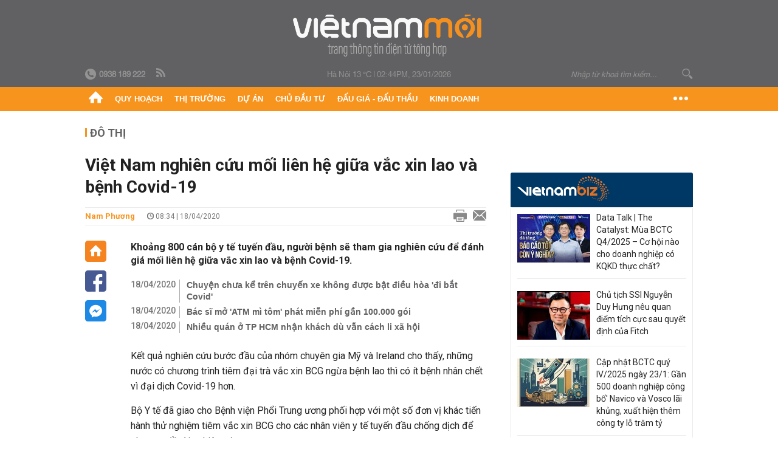

--- FILE ---
content_type: text/html; charset=utf-8
request_url: https://vietnammoi.vn/viet-nam-nghien-cuu-moi-lien-he-giua-vac-xin-lao-va-benh-covid-19-20200418083513908.htm
body_size: 30512
content:
<!DOCTYPE html>
<html lang="vi" dir="ltr">
<head>
    <title>Việt Nam nghiên cứu mối liên hệ giữa vắc xin lao và bệnh Covid-19</title>
    <meta charset="utf-8" />
    <meta http-equiv="X-UA-Compatible" content="IE=100" />
    <meta name="viewport" content="width=device-width, initial-scale=1.0" />
    <meta http-equiv="Content-Language" content="vi" />
    <meta name="Language" content="vi" />
<meta name="keywords" id="metakeywords" /> 
	<meta name="news_keywords" id="newskeywords" /> 
	<meta name="description" content="Khoảng 800 c&#225;n bộ y tế tuyến đầu, người bệnh sẽ tham gia nghi&#234;n cứu để đ&#225;nh gi&#225; mối li&#234;n hệ giữa vắc xin lao v&#224; bệnh Covid-19." id="metaDes" /> 
	<meta name="Language" content="vi" /> 
	<meta name="distribution" content="Global" /> 
	<meta name="REVISIT-AFTER" content="1 DAYS" /> 
	<meta name="robots" content="index,follow" /> 
	<meta name="copyright" content="Copyright (c) by https://vietnammoi.vn/" /> 
	<meta name="RATING" content="GENERAL" /> 
	<meta name="GENERATOR" content="https://vietnammoi.vn/" /> 
	<meta name="author" content="Vietnammoi" /> 
	<meta property="og:type" content="Article" /> 
	<meta property="og:title" content="Việt Nam nghi&#234;n cứu mối li&#234;n hệ giữa vắc xin lao v&#224; bệnh Covid-19" /> 
	<meta property="og:description" content="Khoảng 800 c&#225;n bộ y tế tuyến đầu, người bệnh sẽ tham gia nghi&#234;n cứu để đ&#225;nh gi&#225; mối li&#234;n hệ giữa vắc xin lao v&#224; bệnh Covid-19." /> 
	<meta property="og:image" content="https://cdn.vietnammoi.vn/171464242508312576/2020/4/18/avatar1587173563127-1587173563966479616648.jpg?width=600" /> 
	<meta property="og:width" content="600" /> 
	<meta property="og:height" content="315" /> 
	<meta property="og:url" content="https://vietnammoi.vn/viet-nam-nghien-cuu-moi-lien-he-giua-vac-xin-lao-va-benh-covid-19-20200418083513908.htm" /> 
	<meta property="article:section" content="Đ&#244; Thị" /> 
	<meta property="article:published_time" content="2020-04-18T08:34:00" /> 
	<meta property="article:modified_time" content="2020-04-18T08:34:00" /> 
	<meta name="pubdate" content="2020-04-18T08:34:00" /> 
	<meta name="lastmod" content="2020-04-18T08:34:00" /> 
	<meta property="og:site_name" content="VIET NAM MOI" /> 
	<meta property="article:author" content="Vietnammoi" /> 
	<link rel="canonical" href="https://vietnammoi.vn/viet-nam-nghien-cuu-moi-lien-he-giua-vac-xin-lao-va-benh-covid-19-20200418083513908.htm" /> 
	
    <meta http-equiv="REFRESH" content="1800" />
    <meta name="application-name" content="Việt Nam Mới" />
    <meta http-equiv="X-UA-Compatible" content="IE=edge" />
    <link rel="preconnect" href="https://fonts.googleapis.com" />
    <link rel="preconnect" href="https://fonts.gstatic.com" crossorigin />
    <link href="https://fonts.googleapis.com/css2?family=Roboto:ital,wght@0,100;0,300;0,400;0,500;0,700;0,900;1,100;1,300;1,400;1,500;1,900&display=swap" rel="stylesheet" />
    <link rel="dns-prefetch" href="https://cdn.vietnammoi.vn/">
    <link href="/images/2321_favicon-16x16.png" type="image/x-icon" rel="Shortcut Icon" />
    <link href="/images/2321_favicon-57x57.png" rel="apple-touch-icon" sizes="57x57" />
    <link href="/images/2321_favicon-60x60.png" rel="apple-touch-icon" sizes="60x60" />
    <link href="/images/2321_favicon-72x72.png" rel="apple-touch-icon" sizes="72x72" />
    <link href="/images/2321_favicon-76x76.png" rel="apple-touch-icon" sizes="76x76" />
    <link href="/images/2321_favicon-114x114.png" rel="apple-touch-icon" sizes="114x114" />
    <link href="/images/2321_favicon-120x120.png" rel="apple-touch-icon" sizes="120x120" />
    <link href="/images/2321_favicon-144x144.png" rel="apple-touch-icon" sizes="144x144" />
    <link href="/images/2321_favicon-152x152.png" rel="apple-touch-icon" sizes="152x152" />
    <link href="/images/2321_favicon-180x180.png" rel="apple-touch-icon" sizes="180x180" />
    <link href="/images/2321_favicon-32x32.png" sizes="32x32" rel="icon" type="image/png" />
    <link href="/images/2321_favicon-96x96.png" sizes="96x96" rel="icon" type="image/png" />
    <link href="/images/2321_favicon-192x192.png" sizes="192x192" rel="icon" type="image/png" />
    <link href="/plugins/scrollbar/jquery.scrollbar.min.css?v=EdJyu-Pq8KUQE7B34th3h7PtDS4Lq5oLgu5Y1ActGZQ" rel="stylesheet" />
    <link href="/plugins/pika/css/pikaday.min.css?v=gCHmR5sUjVS_q1K8OuZHfZWstano_GrBwd6e4jBGs3s" rel="stylesheet" />

    
        <link href="https://fonts.googleapis.com/css2?family=Inter:ital,opsz,wght@0,14..32,100..900;1,14..32,100..900&family=Newsreader:ital,opsz,wght@0,6..72,200..800;1,6..72,200..800&display=swap" rel="stylesheet" />
        <link href="/plugins/fancybox/jquery.fancybox.min.css?v=Vzbj7sDDS_woiFS3uNKo8eIuni59rjyNGtXfstRzStA" rel="stylesheet" />
        <link href="/plugins/jquery/ba/beforeafter.css" rel="stylesheet" />
    <link href="/css/dist/detail.min.css?v=EmINN37BTjJnxQfuyE40XT1ABrxkaXxMz9dtSv1Qd2A" rel="stylesheet" />


    <link href="/css/dist/master.min.css?v=XQQmo7UZdX0OMBZ7Pq5PxcyXBukiw8Xceb_Bmyi5w-o" rel="stylesheet" />

        <!-- Google tag (gtag.js) -->
        <script async src="https://www.googletagmanager.com/gtag/js?id=G-KZ6MS63J7C"></script>
        <script>
            window.dataLayer = window.dataLayer || [];
            function gtag() { dataLayer.push(arguments); }
            gtag('js', new Date());

            gtag('config', 'G-KZ6MS63J7C');

            document.addEventListener('DOMContentLoaded', function () {
                document.querySelectorAll('a[href]').forEach(function (link) {
                    const href = link.getAttribute('href');
                    if (!href) return;

                    // chỉ track link ngoài domain
                    if (href.startsWith('http') && !href.includes(location.hostname)) {
                        link.addEventListener('click', function () {
                            gtag('event', 'click_outbound', {
                                link_url: href,
                                link_text: link.innerText ? link.innerText.trim() : '',
                                page_path: location.pathname,
                                transport_type: 'beacon'
                            });
                        });
                    }
                });
            });
        </script>
                <script async src="https://static.amcdn.vn/tka/cdn.js" type="text/javascript"></script>
            <script>
                var arfAsync = arfAsync || [];
            </script>
            <script id="arf-core-js" onerror="window.arferrorload=true;" src="//media1.admicro.vn/cms/Arf.min.js" async></script>
            <script type="text/javascript">var _ADM_Channel = 'do-thi';</script>
        <script type="application/ld+json">
            {"@context":"https://schema.org","@type":"NewsArticle","headline":"Việt Nam nghiên cứu mối liên hệ giữa vắc xin lao và bệnh Covid-19","description":"Khoảng 800 cán bộ y tế tuyến đầu, người bệnh sẽ tham gia nghiên cứu để đánh giá mối liên hệ giữa vắc xin lao và bệnh Covid-19.","url":"https://vietnammoi.vn/viet-nam-nghien-cuu-moi-lien-he-giua-vac-xin-lao-va-benh-covid-19-20200418083513908.htm","mainEntityOfPage":{"@type":"WebPage","@id":"https://vietnammoi.vn/viet-nam-nghien-cuu-moi-lien-he-giua-vac-xin-lao-va-benh-covid-19-20200418083513908.htm"},"publisher":{"@type":"Organization","name":"Trang Việt Nam Mới","logo":{"@type":"ImageObject","url":"https://cdn.vietnammoi.vn/logos/logo-600.png"}},"image":["https://cdn.vietnammoi.vn/171464242508312576/2020/4/18/avatar1587173563127-1587173563966479616648.jpg?width=600"],"datePublished":"2020-04-18T08:34:00+07:00","dateModified":"2020-04-18T08:34:00+07:00","author":{"@type":"Person","name":"Nam Phương","url":"https://vietnammoi.vn"},"breadcrumb":{"@type":"BreadcrumbList","itemListElement":[{"@type":"ListItem","position":1,"item":{"@id":"https://vietnammoi.vn/do-thi.htm","name":"Đô thị"}},{"@type":"ListItem","position":2,"item":{"@id":"https://vietnammoi.vn/viet-nam-nghien-cuu-moi-lien-he-giua-vac-xin-lao-va-benh-covid-19-20200418083513908.htm","name":"Việt Nam nghiên cứu mối liên hệ giữa vắc xin lao và bệnh Covid-19"}}]}};
        </script>
        <!-- Pushtimize: new version -->
        <script src="https://sdk.moneyoyo.com/v1/webpush.js?pid=wqE8-lVEeSm0I6KH0aMLGQ" async></script>
</head>
<body class="">
    <input name="__RequestVerificationToken" type="hidden" value="CfDJ8HmU8GT9NFJMmhvHS0ol2ZXyiOTxaO6rePktITKuN_22xzR5S-begkziufH7MmKeBtYxlcy28G9pLR3ELtIIr7DEVfkur8Ll6fh_v7X3LhbeM2aW2Lhe3BzVIgjmpzhPNSpM-zrV9oM7yUlnZQG-ruU" />
    <div id="fb-root"></div>
    <script async defer crossorigin="anonymous" src="https://connect.facebook.net/vi_VN/sdk.js#xfbml=1&amp;version=v12.0&amp;appId=&amp;autoLogAppEvents=1"></script>

    <div id="admwrapper">
            
        <div id="header" class="hidden-print none-header-magazine">
            <div class="wrapper clearafter">
                <div id="logo"><a href="/" title="Việt Nam Mới"></a></div>
                <div class="links">
                    <div class="left">
                        <a href="tel:+84938189222"><i class="icon-tel-header"></i><b>0938 189 222</b></a>
                        <a href="/tin-gio-chot.rss" class="icon-rss-header" rel="nofollow" title="RSS feed" target="_blank"></a>
                    </div>

                    <!-- weather -->
                    <span id="_weather"></span> |
                    <span id="_dateTime" data-value=""></span>

                    <div id="search-form" class="right">
                        <input type="text" name="search" id="search" placeholder="Nhập từ khoá tìm kiếm..." autocomplete="off">
                        <span class="icon-search"></span>
                    </div>
                </div>
            </div>
        </div>

            
<div id="nav" class="none-nav-magazine">
    <div class="nav_icon"><span class="icon"></span></div>
    <div class="wrapper clearafter">
        <ul class="left" id="main-menu-zone">
            <li><a href="https://vietnammoi.vn/" title="Trang chủ"><span class="icon icon-home-nav"></span></a></li>
                    <li data-id="548" data-url="/ajax/chuyen-muc/548" class="parent" data-ajaxcontent-trigger="mouseenter" data-zoneurl="quy-hoach">
                        <a href="/quy-hoach.htm" title="Quy ho&#x1EA1;ch" data-zoneid="548">Quy hoạch</a>

                            <div class="popup">
                                <div class="wrapper clearafter smooth">
                                    <ul class="popup_links left">
                                            <li><a href="/quy-hoach/ha-tang.htm" title="H&#x1EA1; t&#x1EA7;ng">Hạ tầng</a></li>
                                            <li><a href="/quy-hoach/duong-se-mo.htm" title="&#x110;&#x1B0;&#x1EDD;ng s&#x1EBD; m&#x1EDF;">Đường sẽ mở</a></li>
                                            <li><a href="/quy-hoach/dat-co-quy-hoach.htm" title="&#x110;&#x1EA5;t c&amp;#243; quy ho&#x1EA1;ch">Đất có quy hoạch</a></li>
                                            <li><a href="/quy-hoach/quy-hoach-dep.htm" title="Quy ho&#x1EA1;ch &#x111;&#x1EB9;p">Quy hoạch đẹp</a></li>
                                            <li><a href="/quy-hoach/dieu-chinh-quy-hoach.htm" title="&#x110;i&#x1EC1;u ch&#x1EC9;nh quy ho&#x1EA1;ch">Điều chỉnh quy hoạch</a></li>
                                            <li><a href="/quy-hoach/ban-do-quy-hoach.htm" title="B&#x1EA3;n &#x111;&#x1ED3; quy ho&#x1EA1;ch">Bản đồ quy hoạch</a></li>
                                    </ul>

                                    <ul class="popup_news left" data-ajaxcontent="quy-hoach" data-id="548">
                                        <li class="left indicator"></li>
                                        <li class="left indicator"></li>
                                        <li class="left indicator"></li>
                                        <li class="left indicator"></li>
                                    </ul>
                                </div>
                            </div>
                    </li>
                    <li data-id="555" data-url="/ajax/chuyen-muc/555" class="parent" data-ajaxcontent-trigger="mouseenter" data-zoneurl="thi-truong">
                        <a href="/thi-truong.htm" title="Th&#x1ECB; tr&#x1B0;&#x1EDD;ng" data-zoneid="555">Thị trường</a>

                            <div class="popup">
                                <div class="wrapper clearafter smooth">
                                    <ul class="popup_links left">
                                            <li><a href="/thi-truong/chinh-sach.htm" title="Ch&amp;#237;nh s&amp;#225;ch">Chính sách</a></li>
                                            <li><a href="/thi-truong/gia-ca.htm" title="Gi&amp;#225; c&#x1EA3;">Giá cả</a></li>
                                            <li><a href="/thi-truong/du-bao.htm" title="D&#x1EF1; b&amp;#225;o">Dự báo</a></li>
                                            <li><a href="/thi-truong/vat-lieu-xay-dung.htm" title="V&#x1EAD;t li&#x1EC7;u x&amp;#226;y d&#x1EF1;ng">Vật liệu xây dựng</a></li>
                                    </ul>

                                    <ul class="popup_news left" data-ajaxcontent="thi-truong" data-id="555">
                                        <li class="left indicator"></li>
                                        <li class="left indicator"></li>
                                        <li class="left indicator"></li>
                                        <li class="left indicator"></li>
                                    </ul>
                                </div>
                            </div>
                    </li>
                    <li data-id="560" data-url="/ajax/chuyen-muc/560" class="parent" data-ajaxcontent-trigger="mouseenter" data-zoneurl="du-an">
                        <a href="/du-an.htm" title="D&#x1EF1; &amp;#225;n" data-zoneid="560">Dự án</a>

                            <div class="popup">
                                <div class="wrapper clearafter smooth">
                                    <ul class="popup_links left">
                                            <li><a href="/du-an/du-an-moi.htm" title="D&#x1EF1; &amp;#225;n m&#x1EDB;i">Dự án mới</a></li>
                                            <li><a href="/du-an/dang-mo-ban.htm" title="&#x110;ang m&#x1EDF; b&amp;#225;n">Đang mở bán</a></li>
                                            <li><a href="/du-an/khong-gian-song.htm" title="Kh&amp;#244;ng gian s&#x1ED1;ng">Không gian sống</a></li>
                                    </ul>

                                    <ul class="popup_news left" data-ajaxcontent="du-an" data-id="560">
                                        <li class="left indicator"></li>
                                        <li class="left indicator"></li>
                                        <li class="left indicator"></li>
                                        <li class="left indicator"></li>
                                    </ul>
                                </div>
                            </div>
                    </li>
                    <li data-id="563" data-url="/ajax/chuyen-muc/563" class="parent" data-ajaxcontent-trigger="mouseenter" data-zoneurl="chu-dau-tu">
                        <a href="/chu-dau-tu.htm" title="Ch&#x1EE7; &#x111;&#x1EA7;u t&#x1B0;" data-zoneid="563">Chủ đầu tư</a>

                            <div class="popup">
                                <div class="wrapper clearafter smooth">
                                    <ul class="popup_links left">
                                            <li><a href="/chu-dau-tu/lanh-dao.htm" title="L&amp;#227;nh &#x111;&#x1EA1;o">Lãnh đạo</a></li>
                                            <li><a href="/chu-dau-tu/tai-chinh.htm" title="T&amp;#224;i ch&amp;#237;nh">Tài chính</a></li>
                                            <li><a href="/chu-dau-tu/hoat-dong-kinh-doanh.htm" title="Ho&#x1EA1;t &#x111;&#x1ED9;ng kinh doanh">Hoạt động kinh doanh</a></li>
                                    </ul>

                                    <ul class="popup_news left" data-ajaxcontent="chu-dau-tu" data-id="563">
                                        <li class="left indicator"></li>
                                        <li class="left indicator"></li>
                                        <li class="left indicator"></li>
                                        <li class="left indicator"></li>
                                    </ul>
                                </div>
                            </div>
                    </li>
                    <li data-id="567" data-url="/ajax/chuyen-muc/567" class="parent" data-ajaxcontent-trigger="mouseenter" data-zoneurl="dau-gia-dau-thau">
                        <a href="/dau-gia-dau-thau.htm" title="&#x110;&#x1EA5;u gi&amp;#225; - &#x110;&#x1EA5;u th&#x1EA7;u" data-zoneid="567">Đấu giá - Đấu thầu</a>

                            <div class="popup">
                                <div class="wrapper clearafter smooth">
                                    <ul class="popup_links left">
                                            <li><a href="/dau-gia-dau-thau/ha-noi.htm" title="H&amp;#224; N&#x1ED9;i">Hà Nội</a></li>
                                            <li><a href="/dau-gia-dau-thau/tp-hcm.htm" title="TP HCM">TP HCM</a></li>
                                            <li><a href="/dau-gia-dau-thau/dia-phuong-khac.htm" title="&#x110;&#x1ECB;a ph&#x1B0;&#x1A1;ng kh&amp;#225;c">Địa phương khác</a></li>
                                    </ul>

                                    <ul class="popup_news left" data-ajaxcontent="dau-gia-dau-thau" data-id="567">
                                        <li class="left indicator"></li>
                                        <li class="left indicator"></li>
                                        <li class="left indicator"></li>
                                        <li class="left indicator"></li>
                                    </ul>
                                </div>
                            </div>
                    </li>
                    <li data-id="30" data-url="/ajax/chuyen-muc/30" class="parent" data-ajaxcontent-trigger="mouseenter" data-zoneurl="kinh-doanh">
                        <a href="/kinh-doanh.htm" title="Kinh doanh" data-zoneid="30">Kinh doanh</a>

                            <div class="popup">
                                <div class="wrapper clearafter smooth">
                                    <ul class="popup_links left">
                                            <li><a href="/kinh-doanh/tai-chinh-ngan-hang.htm" title="T&amp;#224;i ch&amp;#237;nh - Ng&amp;#226;n h&amp;#224;ng">Tài chính - Ngân hàng</a></li>
                                            <li><a href="/kinh-doanh/doanh-nghiep.htm" title="Doanh nghi&#x1EC7;p">Doanh nghiệp</a></li>
                                            <li><a href="/kinh-doanh/doanh-nhan.htm" title="Doanh nh&amp;#226;n">Doanh nhân</a></li>
                                            <li><a href="/kinh-doanh/tai-chinh-ca-nhan.htm" title="T&amp;#224;i ch&amp;#237;nh c&amp;#225; nh&amp;#226;n">Tài chính cá nhân</a></li>
                                    </ul>

                                    <ul class="popup_news left" data-ajaxcontent="kinh-doanh" data-id="30">
                                        <li class="left indicator"></li>
                                        <li class="left indicator"></li>
                                        <li class="left indicator"></li>
                                        <li class="left indicator"></li>
                                    </ul>
                                </div>
                            </div>
                    </li>
        </ul>
        <div class="right clickable" data-trigger="">
            <span class="icon icon-dot-nav" data-trigger-content=""></span>
            <div class="popup">
                <div class="wrapper clearafter">
                            <div class="col left">
                                <a data-id="548" href="/quy-hoach.htm" class="title" title="Quy hoạch">Quy hoạch</a>

                                    <ul>
                                            <li data-id="549">
                                                <a href="/quy-hoach/ha-tang.htm" title="H&#x1EA1; t&#x1EA7;ng">Hạ tầng</a>
                                            </li>
                                            <li data-id="550">
                                                <a href="/quy-hoach/duong-se-mo.htm" title="&#x110;&#x1B0;&#x1EDD;ng s&#x1EBD; m&#x1EDF;">Đường sẽ mở</a>
                                            </li>
                                            <li data-id="551">
                                                <a href="/quy-hoach/dat-co-quy-hoach.htm" title="&#x110;&#x1EA5;t c&amp;#243; quy ho&#x1EA1;ch">Đất có quy hoạch</a>
                                            </li>
                                            <li data-id="552">
                                                <a href="/quy-hoach/quy-hoach-dep.htm" title="Quy ho&#x1EA1;ch &#x111;&#x1EB9;p">Quy hoạch đẹp</a>
                                            </li>
                                            <li data-id="553">
                                                <a href="/quy-hoach/dieu-chinh-quy-hoach.htm" title="&#x110;i&#x1EC1;u ch&#x1EC9;nh quy ho&#x1EA1;ch">Điều chỉnh quy hoạch</a>
                                            </li>
                                            <li data-id="554">
                                                <a href="/quy-hoach/ban-do-quy-hoach.htm" title="B&#x1EA3;n &#x111;&#x1ED3; quy ho&#x1EA1;ch">Bản đồ quy hoạch</a>
                                            </li>
                                    </ul>
                            </div>
                            <div class="col left">
                                <a data-id="555" href="/thi-truong.htm" class="title" title="Thị trường">Thị trường</a>

                                    <ul>
                                            <li data-id="556">
                                                <a href="/thi-truong/chinh-sach.htm" title="Ch&amp;#237;nh s&amp;#225;ch">Chính sách</a>
                                            </li>
                                            <li data-id="557">
                                                <a href="/thi-truong/gia-ca.htm" title="Gi&amp;#225; c&#x1EA3;">Giá cả</a>
                                            </li>
                                            <li data-id="558">
                                                <a href="/thi-truong/du-bao.htm" title="D&#x1EF1; b&amp;#225;o">Dự báo</a>
                                            </li>
                                            <li data-id="559">
                                                <a href="/thi-truong/vat-lieu-xay-dung.htm" title="V&#x1EAD;t li&#x1EC7;u x&amp;#226;y d&#x1EF1;ng">Vật liệu xây dựng</a>
                                            </li>
                                    </ul>
                            </div>
                            <div class="col left">
                                <a data-id="560" href="/du-an.htm" class="title" title="Dự án">Dự án</a>

                                    <ul>
                                            <li data-id="571">
                                                <a href="/du-an/du-an-moi.htm" title="D&#x1EF1; &amp;#225;n m&#x1EDB;i">Dự án mới</a>
                                            </li>
                                            <li data-id="561">
                                                <a href="/du-an/dang-mo-ban.htm" title="&#x110;ang m&#x1EDF; b&amp;#225;n">Đang mở bán</a>
                                            </li>
                                            <li data-id="562">
                                                <a href="/du-an/khong-gian-song.htm" title="Kh&amp;#244;ng gian s&#x1ED1;ng">Không gian sống</a>
                                            </li>
                                    </ul>
                            </div>
                            <div class="col left">
                                <a data-id="563" href="/chu-dau-tu.htm" class="title" title="Chủ đầu tư">Chủ đầu tư</a>

                                    <ul>
                                            <li data-id="564">
                                                <a href="/chu-dau-tu/lanh-dao.htm" title="L&amp;#227;nh &#x111;&#x1EA1;o">Lãnh đạo</a>
                                            </li>
                                            <li data-id="565">
                                                <a href="/chu-dau-tu/tai-chinh.htm" title="T&amp;#224;i ch&amp;#237;nh">Tài chính</a>
                                            </li>
                                            <li data-id="566">
                                                <a href="/chu-dau-tu/hoat-dong-kinh-doanh.htm" title="Ho&#x1EA1;t &#x111;&#x1ED9;ng kinh doanh">Hoạt động kinh doanh</a>
                                            </li>
                                    </ul>
                            </div>
                            <div class="col left">
                                <a data-id="567" href="/dau-gia-dau-thau.htm" class="title" title="Đấu giá - Đấu thầu">Đấu giá - Đấu thầu</a>

                                    <ul>
                                            <li data-id="568">
                                                <a href="/dau-gia-dau-thau/ha-noi.htm" title="H&amp;#224; N&#x1ED9;i">Hà Nội</a>
                                            </li>
                                            <li data-id="569">
                                                <a href="/dau-gia-dau-thau/tp-hcm.htm" title="TP HCM">TP HCM</a>
                                            </li>
                                            <li data-id="570">
                                                <a href="/dau-gia-dau-thau/dia-phuong-khac.htm" title="&#x110;&#x1ECB;a ph&#x1B0;&#x1A1;ng kh&amp;#225;c">Địa phương khác</a>
                                            </li>
                                    </ul>
                            </div>
                            <div class="col left">
                                <a data-id="30" href="/kinh-doanh.htm" class="title" title="Kinh doanh">Kinh doanh</a>

                                    <ul>
                                            <li data-id="151">
                                                <a href="/kinh-doanh/tai-chinh-ngan-hang.htm" title="T&amp;#224;i ch&amp;#237;nh - Ng&amp;#226;n h&amp;#224;ng">Tài chính - Ngân hàng</a>
                                            </li>
                                            <li data-id="153">
                                                <a href="/kinh-doanh/doanh-nghiep.htm" title="Doanh nghi&#x1EC7;p">Doanh nghiệp</a>
                                            </li>
                                            <li data-id="516">
                                                <a href="/kinh-doanh/doanh-nhan.htm" title="Doanh nh&amp;#226;n">Doanh nhân</a>
                                            </li>
                                            <li data-id="517">
                                                <a href="/kinh-doanh/tai-chinh-ca-nhan.htm" title="T&amp;#224;i ch&amp;#237;nh c&amp;#225; nh&amp;#226;n">Tài chính cá nhân</a>
                                            </li>
                                    </ul>
                            </div>

                    <div class="newline">
                        <div class="newlink">
                            <a href="https://vietnammoi.vn/e-mag.htm" rel="nofollow" class="view-emag" title="eMagazine">
                                <img src="/images/2321_emag-light.png" alt="eMagazine" />
                            </a>
                            <a href="https://vietnammoi.vn/photostory.htm" rel="nofollow" class="view-photo" title="Photostory">
                                <img src="/images/2321_photostories-light.png" alt="Photostory" />
                            </a>
                            <a href="https://vietnammoi.vn/infographic.htm" rel="nofollow" class="view-info" title="Infographic">
                                <img src="/images/2321_infographic-light.png" alt="Infographic" />
                            </a>
                        </div>
                    </div>
                </div>
            </div>
        </div>
    </div>
</div>

        <!-- ads -->
            <div class="w1000">
                <div class="vnmoi-topbanner">
                            <div>
        <zone id="jscyjn9r"></zone>
        <script>
            arfAsync.push("jscyjn9r");
        </script>
    </div>

                </div>
            </div> 

        
                <input type="hidden" value="104" id="hdZoneParentId" />
                                
    <div class="wrapper text-center">
        <div class="margin-20-top"></div>
        <!-- ads -->
    </div>
    <div class="wrapper clearafter margin-25-top">
        <input type="hidden" name="hidLastModifiedDate" id="hidLastModifiedDate" />

        <div class="wrapper clearafter highlight margin-20-top margin-25-bottom detailheading">
            
            <div class="margin-25-bottom" id="title-category">
                <div>
                        <a href="/do-thi.htm" title="Đô thị">Đô thị</a>
                </div>

            </div>

        </div>
    </div>
    <div class="wrapper">
        <!-- ads -->
    </div>
    <div class="wrapper clearafter margin-25-top" id="__main_wrapper_content">
        <div class="col685 left">

            <div class="col660">
                <h1 id="title-article" class="margin-15-bottom title-article" data-role="title">
                    Việt Nam nghiên cứu mối liên hệ giữa vắc xin lao và bệnh Covid-19
                </h1>

                <!-- article info top -->
                <div class="article-info clearafter margin-25-bottom">
                    
<a href="javascript:;" class="info_author left" data-role="author" title="Nam Ph&#x1B0;&#x1A1;ng">Nam Ph&#x1B0;&#x1A1;ng</a>
<span class="time flex-1">
    <i class="icon icon-time"></i><span data-role="publishdate"> 08:34 | 18/04/2020</span>
</span>
<a class="clickable" title="In bài viết" data-action-print target="_blank" href="https://vietnammoi.vn/viet-nam-nghien-cuu-moi-lien-he-giua-vac-xin-lao-va-benh-covid-19-20200418083513908-print.htm"><i class="icon icon-print"></i></a>
<a title="Email bài viết" href="mailto:?subject=Vi&#x1EC7;t Nam nghi&#xEA;n c&#x1EE9;u m&#x1ED1;i li&#xEA;n h&#x1EC7; gi&#x1EEF;a v&#x1EAF;c xin lao v&#xE0; b&#x1EC7;nh Covid-19 - Vi&#x1EC7;tNamM&#x1EDB;i&amp;body=https://vietnammoi.vn/viet-nam-nghien-cuu-moi-lien-he-giua-vac-xin-lao-va-benh-covid-19-20200418083513908.htm" rel="nofollow"><i class="icon icon-mail"></i></a>

                </div>

                <div id="sticky-box" class="col35 left social-buttons" data-article-follow>
                    
<a href="/" class="icon icon-home" title="Trang chủ"></a>
<a onclick="VNMoi.fn.shareFbClick('https://vietnammoi.vn/viet-nam-nghien-cuu-moi-lien-he-giua-vac-xin-lao-va-benh-covid-19-20200418083513908.htm')" href="javascript:;" data-target="_blank" class="icon icon-fb clickable" title="Chia sẻ trên Facebook"></a>
<a onclick="VNMoi.fn.shareFbMsgClick('http://www.facebook.com/dialog/send?app_id=&amp;link=https://vietnammoi.vn/viet-nam-nghien-cuu-moi-lien-he-giua-vac-xin-lao-va-benh-covid-19-20200418083513908.htm&amp;redirect_uri=https://vietnammoi.vn/viet-nam-nghien-cuu-moi-lien-he-giua-vac-xin-lao-va-benh-covid-19-20200418083513908.htm')" href="javascript:;" class="icon icon-fbmsg clickable" title="Chia sẻ qua Facebook Messenger"></a>

                </div>

                <div class="col585 right" data-article-target>
                    <div class="sapo margin-20-bottom" data-role="sapo">
                        Khoảng 800 cán bộ y tế tuyến đầu, người bệnh sẽ tham gia nghiên cứu để đánh giá mối liên hệ giữa vắc xin lao và bệnh Covid-19.
                    </div>

                    

                        <!-- relations -->
                        <ul class="related-news margin-25-bottom detailpopup">
                                        <li data-ids="20200418083131175,20200418080456269,20200418080142114">
                    <span class="time">18/04/2020</span>
                <a href="https://vietnammoi.vn/chuyen-chua-ke-tren-chuyen-xe-khong-duoc-bat-dieu-hoa-di-bat-covid-20200418083131175.htm" data-popup-url="https://vietnammoi.vn/chuyen-chua-ke-tren-chuyen-xe-khong-duoc-bat-dieu-hoa-di-bat-covid-20200418083131175.htm" title="Chuy&#x1EC7;n ch&#x1B0;a k&#x1EC3; tr&#xEA;n chuy&#x1EBF;n xe kh&#xF4;ng &#x111;&#x1B0;&#x1EE3;c b&#x1EAD;t &#x111;i&#x1EC1;u h&#xF2;a &#x27;&#x111;i b&#x1EAF;t Covid&#x27;" class="show-popup visit-popup">
                    Chuyện chưa kể trên chuyến xe không được bật điều hòa 'đi bắt Covid'
                </a>
            </li>
            <li data-ids="20200418083131175,20200418080456269,20200418080142114">
                    <span class="time">18/04/2020</span>
                <a href="https://vietnammoi.vn/bac-si-mo-atm-mi-tom-phat-mien-phi-gan-100000-goi-20200418080456269.htm" data-popup-url="https://vietnammoi.vn/bac-si-mo-atm-mi-tom-phat-mien-phi-gan-100000-goi-20200418080456269.htm" title="B&#xE1;c s&#x129; m&#x1EDF; &#x27;ATM m&#xEC; t&#xF4;m&#x27; ph&#xE1;t mi&#x1EC5;n ph&#xED; g&#x1EA7;n 100.000 g&#xF3;i" class="show-popup visit-popup">
                    Bác sĩ mở 'ATM mì tôm' phát miễn phí gần 100.000 gói
                </a>
            </li>
            <li data-ids="20200418083131175,20200418080456269,20200418080142114">
                    <span class="time">18/04/2020</span>
                <a href="https://vietnammoi.vn/nhieu-quan-o-tp-hcm-nhan-khach-du-van-cach-li-xa-hoi-20200418080142114.htm" data-popup-url="https://vietnammoi.vn/nhieu-quan-o-tp-hcm-nhan-khach-du-van-cach-li-xa-hoi-20200418080142114.htm" title="Nhi&#x1EC1;u qu&#xE1;n &#x1EDF; TP HCM nh&#x1EAD;n kh&#xE1;ch d&#xF9; v&#x1EAB;n c&#xE1;ch li x&#xE3; h&#x1ED9;i" class="show-popup visit-popup">
                    Nhiều quán ở TP HCM nhận khách dù vẫn cách li xã hội
                </a>
            </li>

                        </ul>

                    <!-- article body -->
                    <div class="entry-body" data-role="content">
                        <p>Kết quả nghiên cứu bước đầu của nhóm chuyên gia Mỹ và Ireland cho thấy, những nước có chương trình tiêm đại trà vắc xin BCG ngừa bệnh lao thì có ít bệnh nhân chết vì đại dịch Covid-19 hơn. </p><p>Bộ Y tế đã giao cho Bệnh viện Phổi Trung ương phối hợp với một số đơn vị khác tiến hành thử nghiệm tiêm vắc xin BCG cho các nhân viên y tế tuyến đầu chống dịch để phục vụ đề tài nghiên cứu.</p><figure class="VCSortableInPreviewMode" type="Photo" style=""><div><img src="https://cdn.vietnammoi.vn/171464242508312576/2020/4/18/covid-1908-1584329699684-1587173563096-15871735639801319390344.jpg" alt="Việt Nam nghiên cứu mối liên hệ giữa vắc xin lao và bệnh Covid-19 - Ảnh 1." title="Việt Nam nghiên cứu mối liên hệ giữa vắc xin lao và bệnh Covid-19 - Ảnh 1." type="photo" style="max-width:100%;" class="" w="600" h="423" rel="lightbox" data-original="https://cdn.vietnammoi.vn/171464242508312576/2020/4/18/covid-1908-1584329699684-1587173563096-15871735639801319390344.jpg" width="" height=""></div><figcaption class="PhotoCMS_Caption"><p data-placeholder="[Nhập chú thích ảnh]">.</p></figcaption></figure><p>GS.TS Nguyễn Viết Nhung, Giám đốc Bệnh viện Phổi Trung ương cho biết, Bệnh viện đang thiết kế một nghiên cứu hợp tác với một đơn vị của Pháp để tìm hiểu mối liên hệ giữa vắc xin lao và bệnh Covid-19. Đối tượng tham gia là các nhân y tế ở tuyến đầu chống dịch, cụ thể là Bệnh viện Bệnh Nhiệt đới Trung ương (Hà Nội) và Bệnh viện Bệnh Nhiệt đới TP HCM, có thể thêm một số bệnh viện khác.&nbsp;</p><p>Theo đó, những người tham gia nghiên cứu sẽ được chia làm 2 nhóm: một nhóm được tiêm văcxin BCG, một nhóm được tiêm vắc xin khác không phải BCG. Khoảng 800 cán bộ y tế sẽ được lựa chọn tham gia nghiên cứu.&nbsp;</p><p>Nhóm nghiên cứu chủ yếu đánh giá xem liệu vắc xin BCG có liên quan đến mức độ nặng của bệnh Covid-19.&nbsp;</p><p>Hiện nước ta có 268 người mắc Covid-19, ngoài một số người nước ngoài đã về nước, còn lại nhóm nghiên cứu sẽ tìm hiểu xem trong số những bệnh nhân này, trường hợp nào đã tiêm BCG, nếu tiêm thì kháng thể với lao còn không, nếu còn thì ở mức độ nào.&nbsp;</p><p>Theo TS Nhung, với những dữ liệu này sau khi đối chiếu phân loại, trường hợp nào bệnh diễn biến nặng- nhẹ có thể cho ra kết quả nhanh bước đầu.&nbsp;</p><p>“Vắc xin BCG không phải là yếu tố quyết định một người có mắc hay không mắc Covid-19, không làm giảm nguy cơ mắc covid-19. Bất cứ ai có tiếp xúc với mầm bệnh đều có thể mắc”, TS Nhung nhấn mạnh.&nbsp;</p><p>Theo chuyên gia, miễn dịch với BCG, chống lao có tác động đến sức miễn dịch tự nhiên (miễn dịch bẩm sinh của cơ thể). Nó giúp điều hòa miễn dịch, đáp ứng miễn dịch tốt hơn. Tuy nhiên đây chỉ là giả thiết, cần đánh giá cần thử nghiệm lâm sàng.</p><p>Bệnh viện đang thiết kế nghiên cứu này, trong tuần tới sẽ trình lên Bộ Y tế.&nbsp;</p><p>Trên thế giới hiện đã có ít nhất 6 quốc gia đang tiến hành thử nghiệm lâm sàng tiêm vắc xin BCG cho các nhân viên y tế tuyến đầu chống dịch và người cao tuổi để đánh giá mối liên quan giữa vắc xin BCG và bệnh Covid-19.</p><p>Theo Chương trình Tiêm chủng mở rộng quốc gia, tại nước ta vắc xin BCG do Viện Vaccine và Sinh phẩm Y tế (IVAC) sản xuất, ở dạng đông khô, đóng gói 10 liều/lọ, đi kèm lọ dung môi để pha hồi chỉnh khi dùng. Vắc xin BCG được đưa vào chương trình Tiêm chủng mở rộng ở nước ta từ năm 1984. </p><p>Trong giai đoạn 1984-1988, tỉ lệ tiêm vắc xin này tại Việt Nam dao động từ 48% đến 86%.&nbsp;Từ năm 1989, tỉ lệ tiêm đã tăng lên trên 90% và được duy trì liên tục đến nay. Trung bình từ 1,5 đến 1,8 triệu trẻ được tiêm ngừa lao mỗi năm. Như vậy, đã có khoảng 44 triệu người Việt Nam sinh ra từ năm 1989 đến nay đã được tiêm vắc xin BCG.&nbsp;</p><p>Vắc xin phòng lao BCG được khuyến cáo tiêm cho trẻ trong vòng 1 tháng sau sinh.</p><p><br></p>

                        
                    </div>

                        <!-- relation specials -->
                        <div class="clear"></div>
                        <div class="footer-related">
                            
    <ul>
                    <li class="first">
                        <div class="title">
                            <span class="beforetitle">&gt;&gt;</span>
                            <a href="https://vietnammoi.vn/hang-loat-cua-hang-dich-vu-khong-thiet-yeu-o-nghe-an-mo-cua-du-dang-cach-li-xa-hoi-20200417194214233.htm" title="H&#xE0;ng lo&#x1EA1;t c&#x1EED;a h&#xE0;ng, d&#x1ECB;ch v&#x1EE5; kh&#xF4;ng thi&#x1EBF;t y&#x1EBF;u &#x1EDF; Ngh&#x1EC7; An m&#x1EDF; c&#x1EED;a d&#xF9; &#x111;ang c&#xE1;ch li x&#xE3; h&#x1ED9;i">Hàng loạt cửa hàng, dịch vụ không thiết yếu ở Nghệ An mở cửa dù đang cách li xã hội</a>
                        </div>
                        <a href="https://vietnammoi.vn/hang-loat-cua-hang-dich-vu-khong-thiet-yeu-o-nghe-an-mo-cua-du-dang-cach-li-xa-hoi-20200417194214233.htm" title="H&#xE0;ng lo&#x1EA1;t c&#x1EED;a h&#xE0;ng, d&#x1ECB;ch v&#x1EE5; kh&#xF4;ng thi&#x1EBF;t y&#x1EBF;u &#x1EDF; Ngh&#x1EC7; An m&#x1EDF; c&#x1EED;a d&#xF9; &#x111;ang c&#xE1;ch li x&#xE3; h&#x1ED9;i" class="img">
                            <img src="https://cdn.vietnammoi.vn/2020/4/17/img2581-1587122704077369623166-crop-15871264183861627175585.jpg?width=220" width="220" alt="H&#xE0;ng lo&#x1EA1;t c&#x1EED;a h&#xE0;ng, d&#x1ECB;ch v&#x1EE5; kh&#xF4;ng thi&#x1EBF;t y&#x1EBF;u &#x1EDF; Ngh&#x1EC7; An m&#x1EDF; c&#x1EED;a d&#xF9; &#x111;ang c&#xE1;ch li x&#xE3; h&#x1ED9;i" title="H&#xE0;ng lo&#x1EA1;t c&#x1EED;a h&#xE0;ng, d&#x1ECB;ch v&#x1EE5; kh&#xF4;ng thi&#x1EBF;t y&#x1EBF;u &#x1EDF; Ngh&#x1EC7; An m&#x1EDF; c&#x1EED;a d&#xF9; &#x111;ang c&#xE1;ch li x&#xE3; h&#x1ED9;i" class="w210" />
                        </a>
                    </li>
                    <li>
                        <span class="time">17/04/2020</span>
                        <a href="https://vietnammoi.vn/tron-36-gio-viet-nam-khong-ghi-nhan-them-truong-hop-mac-covid-19-2020041718492969.htm" title="Tr&#xF2;n 36 gi&#x1EDD; Vi&#x1EC7;t Nam kh&#xF4;ng ghi nh&#x1EAD;n th&#xEA;m tr&#x1B0;&#x1EDD;ng h&#x1EE3;p m&#x1EAF;c Covid-19" class="title">Tròn 36 giờ Việt Nam không ghi nhận thêm trường hợp mắc Covid-19</a>
                    </li>
                    <li>
                        <span class="time">15/04/2020</span>
                        <a href="https://vietnammoi.vn/tp-vinh-trong-ngay-cuoi-cung-cua-dot-cach-li-xa-hoi-2020041520451069.htm" title="TP Vinh trong ng&#xE0;y cu&#x1ED1;i c&#xF9;ng c&#x1EE7;a &#x111;&#x1EE3;t &#x27;c&#xE1;ch li x&#xE3; h&#x1ED9;i&#x27;" class="title">TP Vinh trong ngày cuối cùng của đợt 'cách li xã hội'</a>
                    </li>
    </ul>

                        </div>
                </div>

                <div class="clear"></div>
                <div class="author">
                    

    <div class="link-source-wrapper clearfix">
        <div class="link-source-name">
            Theo <span class="link-source-text-name" data-role="source">Doanh Nghi&#x1EC7;p &amp; Kinh Doanh</span>
            <svg width="10" height="10" viewBox="0 0 10 10" fill="none" xmlns="http://www.w3.org/2000/svg">
                <path fill-rule="evenodd" clip-rule="evenodd" d="M2.5 2.08333C2.38949 2.08333 2.28351 2.12723 2.20537 2.20537C2.12723 2.28351 2.08333 2.38949 2.08333 2.5V8.33333C2.08333 8.44384 2.12723 8.54982 2.20537 8.62796C2.28351 8.7061 2.38949 8.75 2.5 8.75H7.5C7.61051 8.75 7.71649 8.7061 7.79463 8.62796C7.87277 8.54982 7.91667 8.44384 7.91667 8.33333V2.5C7.91667 2.38949 7.87277 2.28351 7.79463 2.20537C7.71649 2.12723 7.61051 2.08333 7.5 2.08333H6.66667C6.43655 2.08333 6.25 1.89679 6.25 1.66667C6.25 1.43655 6.43655 1.25 6.66667 1.25H7.5C7.83152 1.25 8.14946 1.3817 8.38388 1.61612C8.6183 1.85054 8.75 2.16848 8.75 2.5V8.33333C8.75 8.66485 8.6183 8.9828 8.38388 9.21722C8.14946 9.45164 7.83152 9.58333 7.5 9.58333H2.5C2.16848 9.58333 1.85054 9.45164 1.61612 9.21722C1.3817 8.9828 1.25 8.66485 1.25 8.33333V2.5C1.25 2.16848 1.3817 1.85054 1.61612 1.61612C1.85054 1.3817 2.16848 1.25 2.5 1.25H3.33333C3.56345 1.25 3.75 1.43655 3.75 1.66667C3.75 1.89679 3.56345 2.08333 3.33333 2.08333H2.5Z" fill="black"></path>
                <path fill-rule="evenodd" clip-rule="evenodd" d="M2.91666 1.25C2.91666 0.789762 3.28976 0.416667 3.75 0.416667H6.25C6.71023 0.416667 7.08333 0.789762 7.08333 1.25V2.08333C7.08333 2.54357 6.71023 2.91667 6.25 2.91667H3.75C3.28976 2.91667 2.91666 2.54357 2.91666 2.08333V1.25ZM6.25 1.25H3.75V2.08333H6.25V1.25Z" fill="black"></path>
            </svg>
            <input type="text" value="https://doanhnghiepkinhdoanh.doanhnhanvn.vn/viet-nam-nghien-cuu-moi-lien-he-giua-vac-xin-lao-va-benh-covid-19-4320200418083513908.htm" id="hdSourceLink" class="hdSourceLink" />
            <span id="btnCopy" class="copylink">Copy link</span>
        </div>
        <div class="link-source-detail">
            <span class="link-source-detail-title">Link bài gốc</span>
            <p class="link-source-full" data-role="source">https://doanhnghiepkinhdoanh.doanhnhanvn.vn/viet-nam-nghien-cuu-moi-lien-he-giua-vac-xin-lao-va-benh-covid-19-4320200418083513908.htm</p>
            <div class="arrow-down"></div>
        </div>
    </div>

                </div>

                <!-- article info bottom -->
                <div class="article-info clearafter margin-25-bottom">
                    
    <a href="/do-thi.htm" class="info_category left" data-role="cate-name" title="Đô thị">
        Đô thị
    </a>
    <div class="flex-1">
        <div class="fb-like" data-href="https://vietnammoi.vn/viet-nam-nghien-cuu-moi-lien-he-giua-vac-xin-lao-va-benh-covid-19-20200418083513908.htm" data-layout="button_count" data-action="like" data-size="small" data-show-faces="true" data-share="true"></div>
    </div>
    <span class="clickable" title="In bài viết" data-action-print><i class="icon icon-print"></i></span>
    <a title="Email bài viết" href="mailto:?subject=Vi&#x1EC7;t Nam nghi&#xEA;n c&#x1EE9;u m&#x1ED1;i li&#xEA;n h&#x1EC7; gi&#x1EEF;a v&#x1EAF;c xin lao v&#xE0; b&#x1EC7;nh Covid-19 - Vi&#x1EC7;tNamM&#x1EDB;i&amp;body=https://vietnammoi.vn/viet-nam-nghien-cuu-moi-lien-he-giua-vac-xin-lao-va-benh-covid-19-20200418083513908.htm" rel="nofollow">
        <i class="icon icon-mail"></i>
    </a>

                </div>
            </div>



    <div class="margin-15-bottom">
        <zone id="jsd1rrp9"></zone>
        <script>
            arfAsync.push("jsd1rrp9");
        </script>
    </div>



                <div id="box-same-zone" data-limit="4">
                    <div class="news-category margin-25-bottom">
                        <div class="title margin-15-bottom">
                            <a href="/do-thi.htm" title="Cùng chuyên mục">Cùng chuyên mục</a>
                        </div>
                        <!-- 04 articles same zone -->
                        
    <div class="post-same-zone">
                <div class="post-item" data-ids="202612215259940,2026122174235972,2026122165526981,2026121153456881,202612116305908,20261221537543">
                    <a href="https://vietnammoi.vn/lich-cup-nuoc-tp-hcm-ngay-231-va-sang-ngay-241-ngung-cap-nuoc-xuyen-dem-tai-nhieu-phuong-trung-tam-va-ngoai-thanh-202612215259940.htm" data-popup-url="https://vietnammoi.vn/lich-cup-nuoc-tp-hcm-ngay-231-va-sang-ngay-241-ngung-cap-nuoc-xuyen-dem-tai-nhieu-phuong-trung-tam-va-ngoai-thanh-202612215259940.htm" title="L&#x1ECB;ch c&#xFA;p n&#x1B0;&#x1EDB;c TP HCM ng&#xE0;y 23/1 v&#xE0; s&#xE1;ng ng&#xE0;y 24/1 ng&#x1B0;ng c&#x1EA5;p n&#x1B0;&#x1EDB;c xuy&#xEA;n &#x111;&#xEA;m t&#x1EA1;i nhi&#x1EC1;u ph&#x1B0;&#x1EDD;ng trung t&#xE2;m v&#xE0; ngo&#x1EA1;i th&#xE0;nh" class="img show-popup visit-popup">
                        <img src="https://cdn.vietnammoi.vn/1881912202208777/images/2026/1/22/avatar-2026-01-22t152210208-20260122152235207-avatar-15x10-20260122152509508.jpg?width=120" alt="L&#x1ECB;ch c&#xFA;p n&#x1B0;&#x1EDB;c TP HCM ng&#xE0;y 23/1 v&#xE0; s&#xE1;ng ng&#xE0;y 24/1 ng&#x1B0;ng c&#x1EA5;p n&#x1B0;&#x1EDB;c xuy&#xEA;n &#x111;&#xEA;m t&#x1EA1;i nhi&#x1EC1;u ph&#x1B0;&#x1EDD;ng trung t&#xE2;m v&#xE0; ngo&#x1EA1;i th&#xE0;nh" />
                    </a>
                    <a href="https://vietnammoi.vn/lich-cup-nuoc-tp-hcm-ngay-231-va-sang-ngay-241-ngung-cap-nuoc-xuyen-dem-tai-nhieu-phuong-trung-tam-va-ngoai-thanh-202612215259940.htm" data-popup-url="https://vietnammoi.vn/lich-cup-nuoc-tp-hcm-ngay-231-va-sang-ngay-241-ngung-cap-nuoc-xuyen-dem-tai-nhieu-phuong-trung-tam-va-ngoai-thanh-202612215259940.htm" title="L&#x1ECB;ch c&#xFA;p n&#x1B0;&#x1EDB;c TP HCM ng&#xE0;y 23/1 v&#xE0; s&#xE1;ng ng&#xE0;y 24/1 ng&#x1B0;ng c&#x1EA5;p n&#x1B0;&#x1EDB;c xuy&#xEA;n &#x111;&#xEA;m t&#x1EA1;i nhi&#x1EC1;u ph&#x1B0;&#x1EDD;ng trung t&#xE2;m v&#xE0; ngo&#x1EA1;i th&#xE0;nh" class="title show-popup visit-popup">Lịch cúp nước TP HCM ngày 23/1 và sáng ngày 24/1 ngưng cấp nước xuyên đêm tại nhiều phường trung tâm và ngoại thành</a>
                </div>
                <div class="post-item" data-ids="202612215259940,2026122174235972,2026122165526981,2026121153456881,202612116305908,20261221537543">
                    <a href="https://vietnammoi.vn/du-bao-thoi-tiet-ngay-mai-241-ha-noi-ret-dam-tp-hcm-ngay-nang-va-da-nang-giam-mua-2026122174235972.htm" data-popup-url="https://vietnammoi.vn/du-bao-thoi-tiet-ngay-mai-241-ha-noi-ret-dam-tp-hcm-ngay-nang-va-da-nang-giam-mua-2026122174235972.htm" title="D&#x1EF1; b&#xE1;o th&#x1EDD;i ti&#x1EBF;t ng&#xE0;y mai 24/1, H&#xE0; N&#x1ED9;i r&#xE9;t &#x111;&#x1EAD;m, TP HCM ng&#xE0;y n&#x1EAF;ng v&#xE0; &#x110;&#xE0; N&#x1EB5;ng gi&#x1EA3;m m&#x1B0;a" class="img show-popup visit-popup">
                        <img src="https://cdn.vietnammoi.vn/1881912202208777/images/2026/1/22/du-bao-thoi-tiet-ngay-mai-20260122174116210-avatar-15x10-20260122174235500.jpg?width=120" alt="D&#x1EF1; b&#xE1;o th&#x1EDD;i ti&#x1EBF;t ng&#xE0;y mai 24/1, H&#xE0; N&#x1ED9;i r&#xE9;t &#x111;&#x1EAD;m, TP HCM ng&#xE0;y n&#x1EAF;ng v&#xE0; &#x110;&#xE0; N&#x1EB5;ng gi&#x1EA3;m m&#x1B0;a" />
                    </a>
                    <a href="https://vietnammoi.vn/du-bao-thoi-tiet-ngay-mai-241-ha-noi-ret-dam-tp-hcm-ngay-nang-va-da-nang-giam-mua-2026122174235972.htm" data-popup-url="https://vietnammoi.vn/du-bao-thoi-tiet-ngay-mai-241-ha-noi-ret-dam-tp-hcm-ngay-nang-va-da-nang-giam-mua-2026122174235972.htm" title="D&#x1EF1; b&#xE1;o th&#x1EDD;i ti&#x1EBF;t ng&#xE0;y mai 24/1, H&#xE0; N&#x1ED9;i r&#xE9;t &#x111;&#x1EAD;m, TP HCM ng&#xE0;y n&#x1EAF;ng v&#xE0; &#x110;&#xE0; N&#x1EB5;ng gi&#x1EA3;m m&#x1B0;a" class="title show-popup visit-popup">Dự báo thời tiết ngày mai 24/1, Hà Nội rét đậm, TP HCM ngày nắng và Đà Nẵng giảm mưa</a>
                </div>
                <div class="post-item" data-ids="202612215259940,2026122174235972,2026122165526981,2026121153456881,202612116305908,20261221537543">
                    <a href="https://vietnammoi.vn/du-bao-thoi-tiet-10-ngay-toi-2201-den-0102-ha-noi-ret-dam-da-nang-mua-rai-rac-tp-hcm-ngay-nang-2026122165526981.htm" data-popup-url="https://vietnammoi.vn/du-bao-thoi-tiet-10-ngay-toi-2201-den-0102-ha-noi-ret-dam-da-nang-mua-rai-rac-tp-hcm-ngay-nang-2026122165526981.htm" title="D&#x1EF1; b&#xE1;o th&#x1EDD;i ti&#x1EBF;t 10 ng&#xE0;y t&#x1EDB;i (22/01 &#x111;&#x1EBF;n 01/02) H&#xE0; N&#x1ED9;i r&#xE9;t &#x111;&#x1EAD;m, &#x110;&#xE0; N&#x1EB5;ng m&#x1B0;a r&#x1EA3;i r&#xE1;c, TP HCM ng&#xE0;y n&#x1EAF;ng" class="img show-popup visit-popup">
                        <img src="https://cdn.vietnammoi.vn/1881912202208777/images/2026/1/22/du-bao-thoi-tiet-10-ngay-toi-20260122165322942-avatar-15x10-20260122165526505.jpg?width=120" alt="D&#x1EF1; b&#xE1;o th&#x1EDD;i ti&#x1EBF;t 10 ng&#xE0;y t&#x1EDB;i (22/01 &#x111;&#x1EBF;n 01/02) H&#xE0; N&#x1ED9;i r&#xE9;t &#x111;&#x1EAD;m, &#x110;&#xE0; N&#x1EB5;ng m&#x1B0;a r&#x1EA3;i r&#xE1;c, TP HCM ng&#xE0;y n&#x1EAF;ng" />
                    </a>
                    <a href="https://vietnammoi.vn/du-bao-thoi-tiet-10-ngay-toi-2201-den-0102-ha-noi-ret-dam-da-nang-mua-rai-rac-tp-hcm-ngay-nang-2026122165526981.htm" data-popup-url="https://vietnammoi.vn/du-bao-thoi-tiet-10-ngay-toi-2201-den-0102-ha-noi-ret-dam-da-nang-mua-rai-rac-tp-hcm-ngay-nang-2026122165526981.htm" title="D&#x1EF1; b&#xE1;o th&#x1EDD;i ti&#x1EBF;t 10 ng&#xE0;y t&#x1EDB;i (22/01 &#x111;&#x1EBF;n 01/02) H&#xE0; N&#x1ED9;i r&#xE9;t &#x111;&#x1EAD;m, &#x110;&#xE0; N&#x1EB5;ng m&#x1B0;a r&#x1EA3;i r&#xE1;c, TP HCM ng&#xE0;y n&#x1EAF;ng" class="title show-popup visit-popup">Dự báo thời tiết 10 ngày tới (22/01 đến 01/02) Hà Nội rét đậm, Đà Nẵng mưa rải rác, TP HCM ngày nắng</a>
                </div>
                <div class="post-item" data-ids="202612215259940,2026122174235972,2026122165526981,2026121153456881,202612116305908,20261221537543">
                    <a href="https://vietnammoi.vn/lich-cat-dien-hai-phong-tuan-nay-tu-ngay-221-den-251-mat-dien-dien-rong-o-thanh-mien-yen-lang-kien-an-an-lao-hong-bang-le-chan-vinh-bao-kien-thuy-2026121153456881.htm" data-popup-url="https://vietnammoi.vn/lich-cat-dien-hai-phong-tuan-nay-tu-ngay-221-den-251-mat-dien-dien-rong-o-thanh-mien-yen-lang-kien-an-an-lao-hong-bang-le-chan-vinh-bao-kien-thuy-2026121153456881.htm" title="L&#x1ECB;ch c&#x1EAF;t &#x111;i&#x1EC7;n H&#x1EA3;i Ph&#xF2;ng tu&#x1EA7;n n&#xE0;y (t&#x1EEB; ng&#xE0;y 22/1 &#x111;&#x1EBF;n 25/1) m&#x1EA5;t &#x111;i&#x1EC7;n di&#x1EC7;n r&#x1ED9;ng &#x1EDF; Thanh Mi&#x1EC7;n, Y&#xEA;n L&#xE3;ng, Ki&#x1EBF;n An, An L&#xE3;o, H&#x1ED3;ng B&#xE0;ng, L&#xEA; Ch&#xE2;n, V&#x129;nh B&#x1EA3;o, Ki&#x1EBF;n Thu&#x1EF5;" class="img show-popup visit-popup">
                        <img src="https://cdn.vietnammoi.vn/1881912202208777/images/2026/1/21/images-81-20260121153431140-avatar-15x10-20260121153456499.jpg?width=120" alt="L&#x1ECB;ch c&#x1EAF;t &#x111;i&#x1EC7;n H&#x1EA3;i Ph&#xF2;ng tu&#x1EA7;n n&#xE0;y (t&#x1EEB; ng&#xE0;y 22/1 &#x111;&#x1EBF;n 25/1) m&#x1EA5;t &#x111;i&#x1EC7;n di&#x1EC7;n r&#x1ED9;ng &#x1EDF; Thanh Mi&#x1EC7;n, Y&#xEA;n L&#xE3;ng, Ki&#x1EBF;n An, An L&#xE3;o, H&#x1ED3;ng B&#xE0;ng, L&#xEA; Ch&#xE2;n, V&#x129;nh B&#x1EA3;o, Ki&#x1EBF;n Thu&#x1EF5;" />
                    </a>
                    <a href="https://vietnammoi.vn/lich-cat-dien-hai-phong-tuan-nay-tu-ngay-221-den-251-mat-dien-dien-rong-o-thanh-mien-yen-lang-kien-an-an-lao-hong-bang-le-chan-vinh-bao-kien-thuy-2026121153456881.htm" data-popup-url="https://vietnammoi.vn/lich-cat-dien-hai-phong-tuan-nay-tu-ngay-221-den-251-mat-dien-dien-rong-o-thanh-mien-yen-lang-kien-an-an-lao-hong-bang-le-chan-vinh-bao-kien-thuy-2026121153456881.htm" title="L&#x1ECB;ch c&#x1EAF;t &#x111;i&#x1EC7;n H&#x1EA3;i Ph&#xF2;ng tu&#x1EA7;n n&#xE0;y (t&#x1EEB; ng&#xE0;y 22/1 &#x111;&#x1EBF;n 25/1) m&#x1EA5;t &#x111;i&#x1EC7;n di&#x1EC7;n r&#x1ED9;ng &#x1EDF; Thanh Mi&#x1EC7;n, Y&#xEA;n L&#xE3;ng, Ki&#x1EBF;n An, An L&#xE3;o, H&#x1ED3;ng B&#xE0;ng, L&#xEA; Ch&#xE2;n, V&#x129;nh B&#x1EA3;o, Ki&#x1EBF;n Thu&#x1EF5;" class="title show-popup visit-popup">Lịch cắt điện Hải Phòng tuần này (từ ngày 22/1 đến 25/1) mất điện diện rộng ở Thanh Miện, Yên Lãng, Kiến An, An Lão, Hồng Bàng, Lê Chân, Vĩnh Bảo, Kiến Thuỵ</a>
                </div>
                <div class="post-item" data-ids="202612215259940,2026122174235972,2026122165526981,2026121153456881,202612116305908,20261221537543">
                    <a href="https://vietnammoi.vn/lich-cup-dien-vinh-long-tuan-nay-tu-221-den-251-phan-lon-khu-vuc-khong-ghi-nhan-mat-dien-202612116305908.htm" data-popup-url="https://vietnammoi.vn/lich-cup-dien-vinh-long-tuan-nay-tu-221-den-251-phan-lon-khu-vuc-khong-ghi-nhan-mat-dien-202612116305908.htm" title="L&#x1ECB;ch c&#xFA;p &#x111;i&#x1EC7;n V&#x129;nh Long tu&#x1EA7;n n&#xE0;y (t&#x1EEB; 22/1 &#x111;&#x1EBF;n 25/1) ph&#x1EA7;n l&#x1EDB;n khu v&#x1EF1;c kh&#xF4;ng ghi nh&#x1EAD;n m&#x1EA5;t &#x111;i&#x1EC7;n" class="img show-popup visit-popup">
                        <img src="https://cdn.vietnammoi.vn/1881912202208777/images/2026/1/21/hang1-e15451259034881-2-2026012116232733-avatar-15x10-20260121163005443.jpg?width=120" alt="L&#x1ECB;ch c&#xFA;p &#x111;i&#x1EC7;n V&#x129;nh Long tu&#x1EA7;n n&#xE0;y (t&#x1EEB; 22/1 &#x111;&#x1EBF;n 25/1) ph&#x1EA7;n l&#x1EDB;n khu v&#x1EF1;c kh&#xF4;ng ghi nh&#x1EAD;n m&#x1EA5;t &#x111;i&#x1EC7;n" />
                    </a>
                    <a href="https://vietnammoi.vn/lich-cup-dien-vinh-long-tuan-nay-tu-221-den-251-phan-lon-khu-vuc-khong-ghi-nhan-mat-dien-202612116305908.htm" data-popup-url="https://vietnammoi.vn/lich-cup-dien-vinh-long-tuan-nay-tu-221-den-251-phan-lon-khu-vuc-khong-ghi-nhan-mat-dien-202612116305908.htm" title="L&#x1ECB;ch c&#xFA;p &#x111;i&#x1EC7;n V&#x129;nh Long tu&#x1EA7;n n&#xE0;y (t&#x1EEB; 22/1 &#x111;&#x1EBF;n 25/1) ph&#x1EA7;n l&#x1EDB;n khu v&#x1EF1;c kh&#xF4;ng ghi nh&#x1EAD;n m&#x1EA5;t &#x111;i&#x1EC7;n" class="title show-popup visit-popup">Lịch cúp điện Vĩnh Long tuần này (từ 22/1 đến 25/1) phần lớn khu vực không ghi nhận mất điện</a>
                </div>
                <div class="post-item" data-ids="202612215259940,2026122174235972,2026122165526981,2026121153456881,202612116305908,20261221537543">
                    <a href="https://vietnammoi.vn/du-bao-thoi-tiet-ngay-mai-231-ha-noi-tang-len-17-do-tp-hcm-dem-se-lanh-va-da-nang-mua-to-20261221537543.htm" data-popup-url="https://vietnammoi.vn/du-bao-thoi-tiet-ngay-mai-231-ha-noi-tang-len-17-do-tp-hcm-dem-se-lanh-va-da-nang-mua-to-20261221537543.htm" title="D&#x1EF1; b&#xE1;o th&#x1EDD;i ti&#x1EBF;t ng&#xE0;y mai 23/1, H&#xE0; N&#x1ED9;i t&#x103;ng l&#xEA;n 17 &#x111;&#x1ED9;, TP HCM &#x111;&#xEA;m se l&#x1EA1;nh v&#xE0; &#x110;&#xE0; N&#x1EB5;ng m&#x1B0;a to" class="img show-popup visit-popup">
                        <img src="https://cdn.vietnammoi.vn/1881912202208777/images/2026/1/22/du-bao-thoi-tiet-ngay-mai-20260122010414140-avatar-15x10-2026012201053758.jpg?width=120" alt="D&#x1EF1; b&#xE1;o th&#x1EDD;i ti&#x1EBF;t ng&#xE0;y mai 23/1, H&#xE0; N&#x1ED9;i t&#x103;ng l&#xEA;n 17 &#x111;&#x1ED9;, TP HCM &#x111;&#xEA;m se l&#x1EA1;nh v&#xE0; &#x110;&#xE0; N&#x1EB5;ng m&#x1B0;a to" />
                    </a>
                    <a href="https://vietnammoi.vn/du-bao-thoi-tiet-ngay-mai-231-ha-noi-tang-len-17-do-tp-hcm-dem-se-lanh-va-da-nang-mua-to-20261221537543.htm" data-popup-url="https://vietnammoi.vn/du-bao-thoi-tiet-ngay-mai-231-ha-noi-tang-len-17-do-tp-hcm-dem-se-lanh-va-da-nang-mua-to-20261221537543.htm" title="D&#x1EF1; b&#xE1;o th&#x1EDD;i ti&#x1EBF;t ng&#xE0;y mai 23/1, H&#xE0; N&#x1ED9;i t&#x103;ng l&#xEA;n 17 &#x111;&#x1ED9;, TP HCM &#x111;&#xEA;m se l&#x1EA1;nh v&#xE0; &#x110;&#xE0; N&#x1EB5;ng m&#x1B0;a to" class="title show-popup visit-popup">Dự báo thời tiết ngày mai 23/1, Hà Nội tăng lên 17 độ, TP HCM đêm se lạnh và Đà Nẵng mưa to</a>
                </div>
    </div>

                    </div>
                </div>

            <div class="separator separator-medium separator-red margin-25-bottom margin-25-top"></div>

            <div class="news-highlight clearafter">
                
            <div class="news-highlight_left left flex-1">
                <div class="title"><a href="https://vietnammoi.vn/tin-gio-chot.htm" title="Tin giờ chót">Tin giờ chót</a></div>
                    <div class="news-highlight_top">
                        <a href="https://vietnammoi.vn/quy-dinh-moi-ve-phan-loai-do-thi-2026123184655805.htm" title="Quy &#x111;&#x1ECB;nh m&#x1EDB;i v&#x1EC1; ph&#xE2;n lo&#x1EA1;i &#x111;&#xF4; th&#x1ECB;" class="img">
                            <img src="https://cdn.vietnammoi.vn/1881912202208777/images/2026/1/23/crawl-20260123184253219-avatar-15x10-20260123184655354.jpg?width=425" alt="Quy &#x111;&#x1ECB;nh m&#x1EDB;i v&#x1EC1; ph&#xE2;n lo&#x1EA1;i &#x111;&#xF4; th&#x1ECB;" />
                        </a>
                        <a href="https://vietnammoi.vn/quy-dinh-moi-ve-phan-loai-do-thi-2026123184655805.htm" data-popup-url="https://vietnammoi.vn/quy-dinh-moi-ve-phan-loai-do-thi-2026123184655805.htm" title="Quy &#x111;&#x1ECB;nh m&#x1EDB;i v&#x1EC1; ph&#xE2;n lo&#x1EA1;i &#x111;&#xF4; th&#x1ECB;" class="title">
                            Quy định mới về phân loại đô thị
                        </a>
                        <div class="info">
                            <a href="quy-hoach" title="Quy hoạch" class="info_category">Quy hoạch</a>
                            <span class="time"><i class="icon icon-time"></i> 18:56 | 23/01/2026</span>
                        </div>
                    </div>

                <ul class="news-highlight_list">
                            <li>
                                    <a href="https://vietnammoi.vn/dig-ban-du-an-dai-phuoc-thu-gan-3000-ty-nam-2025-lai-truoc-thue-826-ty-dong-2026123164628697.htm" data-popup-url="https://vietnammoi.vn/dig-ban-du-an-dai-phuoc-thu-gan-3000-ty-nam-2025-lai-truoc-thue-826-ty-dong-2026123164628697.htm" title="DIG b&#xE1;n d&#x1EF1; &#xE1;n &#x110;&#x1EA1;i Ph&#x1B0;&#x1EDB;c thu g&#x1EA7;n 3.000 t&#x1EF7;, n&#x103;m 2025 l&#xE3;i tr&#x1B0;&#x1EDB;c thu&#x1EBF; 826 t&#x1EF7; &#x111;&#x1ED3;ng" class="img" data-nocheck="1">
                                        <img src="https://cdn.vietnammoi.vn/1881912202208777/images/2026/1/23/crawl-20260123164556193-20260123164556205-avatar-15x10-20260123164628171.jpg?width=165" alt="DIG b&#xE1;n d&#x1EF1; &#xE1;n &#x110;&#x1EA1;i Ph&#x1B0;&#x1EDB;c thu g&#x1EA7;n 3.000 t&#x1EF7;, n&#x103;m 2025 l&#xE3;i tr&#x1B0;&#x1EDB;c thu&#x1EBF; 826 t&#x1EF7; &#x111;&#x1ED3;ng" />
                                    </a>
                                <a href="https://vietnammoi.vn/dig-ban-du-an-dai-phuoc-thu-gan-3000-ty-nam-2025-lai-truoc-thue-826-ty-dong-2026123164628697.htm" data-popup-url="https://vietnammoi.vn/dig-ban-du-an-dai-phuoc-thu-gan-3000-ty-nam-2025-lai-truoc-thue-826-ty-dong-2026123164628697.htm" title="DIG b&#xE1;n d&#x1EF1; &#xE1;n &#x110;&#x1EA1;i Ph&#x1B0;&#x1EDB;c thu g&#x1EA7;n 3.000 t&#x1EF7;, n&#x103;m 2025 l&#xE3;i tr&#x1B0;&#x1EDB;c thu&#x1EBF; 826 t&#x1EF7; &#x111;&#x1ED3;ng" class="title" data-nocheck="1">DIG bán dự án Đại Phước thu gần 3.000 tỷ, năm 2025 lãi trước thuế 826 tỷ đồng</a>
                                <span class="time"><i class="icon icon-time"></i> <span class="need-get-timeago" title="2026-01-23T16:47:00">16:47 | 23/01/2026</span></span>
                            </li>
                            <li>
                                <a href="https://vietnammoi.vn/dong-nai-sap-mo-rong-kcn-amata-va-kcn-dinh-quan-2026123145819353.htm" data-popup-url="https://vietnammoi.vn/dong-nai-sap-mo-rong-kcn-amata-va-kcn-dinh-quan-2026123145819353.htm" title="&#x110;&#x1ED3;ng Nai s&#x1EAF;p m&#x1EDF; r&#x1ED9;ng KCN Amata v&#xE0; KCN &#x110;&#x1ECB;nh Qu&#xE1;n" class="title" data-nocheck="1">Đồng Nai sắp mở rộng KCN Amata và KCN Định Quán</a>
                                <span class="time"><i class="icon icon-time"></i> <span class="need-get-timeago" title="2026-01-23T16:02:00">16:02 | 23/01/2026</span></span>
                            </li>
                            <li>
                                <a href="https://vietnammoi.vn/cao-toc-tuyen-quang-ha-giang-doan-qua-tuyen-quang-da-xong-60-20261231419251.htm" data-popup-url="https://vietnammoi.vn/cao-toc-tuyen-quang-ha-giang-doan-qua-tuyen-quang-da-xong-60-20261231419251.htm" title="Cao t&#x1ED1;c Tuy&#xEA;n Quang - H&#xE0; Giang &#x111;o&#x1EA1;n qua Tuy&#xEA;n Quang &#x111;&#xE3; xong 60%" class="title" data-nocheck="1">Cao tốc Tuyên Quang - Hà Giang đoạn qua Tuyên Quang đã xong 60%</a>
                                <span class="time"><i class="icon icon-time"></i> <span class="need-get-timeago" title="2026-01-23T14:58:00">14:58 | 23/01/2026</span></span>
                            </li>
                </ul>
            </div>
        <div class="news-highlight_right right">
            <div class="title"><a href="https://vietnammoi.vn/tin-gio-chot.htm" title="Đọc nhiều nhất">Đọc nhiều nhất</a></div>
            <ul>
                        <li>
                            <a href="https://vietnammoi.vn/tien-do-to-hop-king-palace-108-nguyen-trai-sau-khi-tig-mua-lai-tu-nhom-alphanam-hung-tuy-202612216579653.htm" data-popup-url="https://vietnammoi.vn/tien-do-to-hop-king-palace-108-nguyen-trai-sau-khi-tig-mua-lai-tu-nhom-alphanam-hung-tuy-202612216579653.htm" title="Ti&#x1EBF;n &#x111;&#x1ED9; t&#x1ED5; h&#x1EE3;p King Palace 108 Nguy&#x1EC5;n Tr&#xE3;i sau khi TIG mua l&#x1EA1;i t&#x1EEB; nh&#xF3;m Alphanam - H&#xF9;ng T&#xFA;y" class="title" data-nocheck="1">Tiến độ tổ hợp King Palace 108 Nguyễn Trãi sau khi TIG mua lại từ nhóm Alphanam - Hùng Túy</a>
                            <span class="time"><i class="icon icon-time"></i> 07:00 | 23/01/2026</span>
                        </li>
                        <li>
                            <a href="https://vietnammoi.vn/nhung-du-an-bat-dong-san-ngao-gia-se-doi-mat-voi-nguy-co-dong-bang-giao-dich-2026122143527146.htm" data-popup-url="https://vietnammoi.vn/nhung-du-an-bat-dong-san-ngao-gia-se-doi-mat-voi-nguy-co-dong-bang-giao-dich-2026122143527146.htm" title="Nh&#x1EEF;ng d&#x1EF1; &#xE1;n b&#x1EA5;t &#x111;&#x1ED9;ng s&#x1EA3;n &#x27;ng&#xE1;o gi&#xE1;&#x27; s&#x1EBD; &#x111;&#x1ED1;i m&#x1EB7;t v&#x1EDB;i nguy c&#x1A1; &#x111;&#xF3;ng b&#x103;ng giao d&#x1ECB;ch" class="title" data-nocheck="1">Những dự án bất động sản 'ngáo giá' sẽ đối mặt với nguy cơ đóng băng giao dịch</a>
                            <span class="time"><i class="icon icon-time"></i> 07:00 | 23/01/2026</span>
                        </li>
                        <li>
                            <a href="https://vietnammoi.vn/hien-trang-noi-quy-hoach-khu-a-khu-do-thi-the-thao-olympic-ha-noi-2026120163255213.htm" data-popup-url="https://vietnammoi.vn/hien-trang-noi-quy-hoach-khu-a-khu-do-thi-the-thao-olympic-ha-noi-2026120163255213.htm" title="Hi&#x1EC7;n tr&#x1EA1;ng n&#x1A1;i quy ho&#x1EA1;ch Khu A - Khu &#x111;&#xF4; th&#x1ECB; Th&#x1EC3; thao Olympic H&#xE0; N&#x1ED9;i" class="title" data-nocheck="1">Hiện trạng nơi quy hoạch Khu A - Khu đô thị Thể thao Olympic Hà Nội</a>
                            <span class="time"><i class="icon icon-time"></i> 19:00 | 22/01/2026</span>
                        </li>
                        <li>
                            <a href="https://vietnammoi.vn/nut-giao-vanh-dai-35-dai-lo-thang-long-dan-lo-dien-hinh-hai-2026122154349747.htm" data-popup-url="https://vietnammoi.vn/nut-giao-vanh-dai-35-dai-lo-thang-long-dan-lo-dien-hinh-hai-2026122154349747.htm" title="N&#xFA;t giao V&#xE0;nh &#x111;ai 3,5 - &#x110;&#x1EA1;i l&#x1ED9; Th&#x103;ng Long d&#x1EA7;n l&#x1ED9; di&#x1EC7;n h&#xEC;nh h&#xE0;i" class="title" data-nocheck="1">Nút giao Vành đai 3,5 - Đại lộ Thăng Long dần lộ diện hình hài</a>
                            <span class="time"><i class="icon icon-time"></i> 10:25 | 23/01/2026</span>
                        </li>
                        <li>
                            <a href="https://vietnammoi.vn/mat-troi-ha-long-trung-khu-do-thi-4200-ty-o-quang-ninh-2026123105337106.htm" data-popup-url="https://vietnammoi.vn/mat-troi-ha-long-trung-khu-do-thi-4200-ty-o-quang-ninh-2026123105337106.htm" title="M&#x1EB7;t tr&#x1EDD;i H&#x1EA1; Long tr&#xFA;ng khu &#x111;&#xF4; th&#x1ECB; 4.200 t&#x1EF7; &#x1EDF; Qu&#x1EA3;ng Ninh" class="title" data-nocheck="1">Mặt trời Hạ Long trúng khu đô thị 4.200 tỷ ở Quảng Ninh</a>
                            <span class="time"><i class="icon icon-time"></i> 11:03 | 23/01/2026</span>
                        </li>
                        <li>
                            <a href="https://vietnammoi.vn/tay-ninh-du-kien-quy-hoach-19-do-thi-sau-sap-nhap-trung-tam-hanh-chinh-tai-duc-hoa-cu-2026122132535729.htm" data-popup-url="https://vietnammoi.vn/tay-ninh-du-kien-quy-hoach-19-do-thi-sau-sap-nhap-trung-tam-hanh-chinh-tai-duc-hoa-cu-2026122132535729.htm" title="T&#xE2;y Ninh d&#x1EF1; ki&#x1EBF;n quy ho&#x1EA1;ch 19 &#x111;&#xF4; th&#x1ECB; sau s&#xE1;p nh&#x1EAD;p, trung t&#xE2;m h&#xE0;nh ch&#xED;nh t&#x1EA1;i &#x110;&#x1EE9;c H&#xF2;a c&#x169;" class="title" data-nocheck="1">Tây Ninh dự kiến quy hoạch 19 đô thị sau sáp nhập, trung tâm hành chính tại Đức Hòa cũ</a>
                            <span class="time"><i class="icon icon-time"></i> 11:58 | 23/01/2026</span>
                        </li>
                        <li>
                            <a href="https://vietnammoi.vn/ba-khu-do-thi-hon-1-ty-usd-tai-mang-den-tim-duoc-nha-dau-tu-202612372545396.htm" data-popup-url="https://vietnammoi.vn/ba-khu-do-thi-hon-1-ty-usd-tai-mang-den-tim-duoc-nha-dau-tu-202612372545396.htm" title="Ba khu &#x111;&#xF4; th&#x1ECB; h&#x1A1;n 1 t&#x1EF7; USD t&#x1EA1;i M&#x103;ng &#x110;en t&#xEC;m &#x111;&#x1B0;&#x1EE3;c nh&#xE0; &#x111;&#x1EA7;u t&#x1B0;" class="title" data-nocheck="1">Ba khu đô thị hơn 1 tỷ USD tại Măng Đen tìm được nhà đầu tư</a>
                            <span class="time"><i class="icon icon-time"></i> 08:03 | 23/01/2026</span>
                        </li>
                        <li>
                            <a href="https://vietnammoi.vn/doanh-thu-ha-tang-khu-cong-nghiep-tang-gan-10-lan-trong-quy-iv-giup-sonadezi-chau-duc-vuot-ke-hoach-nam-2025-2026122232522951.htm" data-popup-url="https://vietnammoi.vn/doanh-thu-ha-tang-khu-cong-nghiep-tang-gan-10-lan-trong-quy-iv-giup-sonadezi-chau-duc-vuot-ke-hoach-nam-2025-2026122232522951.htm" title="Doanh thu h&#x1EA1; t&#x1EA7;ng khu c&#xF4;ng nghi&#x1EC7;p t&#x103;ng g&#x1EA7;n 10 l&#x1EA7;n trong qu&#xFD; IV gi&#xFA;p Sonadezi Ch&#xE2;u &#x110;&#x1EE9;c v&#x1B0;&#x1EE3;t k&#x1EBF; ho&#x1EA1;ch n&#x103;m 2025" class="title" data-nocheck="1">Doanh thu hạ tầng khu công nghiệp tăng gần 10 lần trong quý IV giúp Sonadezi Châu Đức vượt kế hoạch năm 2025</a>
                            <span class="time"><i class="icon icon-time"></i> 11:34 | 23/01/2026</span>
                        </li>
            </ul>
        </div>

            </div>
        </div>

        <!-- right ads -->
        <div class="col300 right">
                <div>
        <zone id="jsd0teef"></zone>
        <script>
            arfAsync.push("jsd0teef");
        </script>
    </div>


            <div id="iframe-vietnambiz" class="news-external" data-url="https://vietnambiz.vn/tin-thoi-su-doi-song-noi-bat.htm">
    <div class="logo">
        <a class="logo-vnbiz" title="VietnamBiz" href="https://vietnambiz.vn/" target="_blank"></a>
    </div>
    <div class="box-news-external-vnbiz box-cate1 scrollbar-macosx">
        <textarea class="displayNone" style="height:0">&lt;!DOCTYPE html&gt;&#xD;&#xA;&#xD;&#xA;&lt;html&gt;&#xD;&#xA;&lt;head&gt;&#xD;&#xA;    &lt;meta name=&quot;viewport&quot; content=&quot;width=device-width&quot; /&gt;&#xD;&#xA;    &lt;title&gt;&lt;/title&gt;&#xD;&#xA;    &lt;link href=&quot;/plugins/scrollbar/jquery.scrollbar.min.css&quot; rel=&quot;stylesheet&quot; /&gt;&#xD;&#xA;    &lt;link href=&quot;/dist/css/iframe.css?v=ylQGUnVQkiIRG3GMBAQZNi27D5Zyi4Z0UnH0wEFBRrE&quot; rel=&quot;stylesheet&quot; /&gt;&#xD;&#xA;&lt;/head&gt;&#xD;&#xA;&lt;body&gt;&#xD;&#xA;    &lt;div class=&quot;wrapper box-news-external box-cate1&quot;&gt;&#xD;&#xA;        &lt;div class=&quot;logo&quot;&gt;&#xD;&#xA;            &lt;a class=&quot;logo-vnbiz&quot; title=&quot;VietnamBiz&quot; href=&quot;https://vietnambiz.vn/&quot; target=&quot;_blank&quot;&gt;&lt;/a&gt;&#xD;&#xA;        &lt;/div&gt;&#xD;&#xA;        &lt;div class=&quot;scrollbar-macosx&quot;&gt;&#xD;&#xA;                    &lt;ul class=&quot;list-news&quot;&gt;&#xD;&#xA;                &lt;li class=&quot;clearfix&quot;&gt;&#xD;&#xA;                    &lt;a target=&quot;_blank&quot; href=&quot;/data-talk-the-catalyst-mua-bctc-q42025-co-hoi-nao-cho-doanh-nghiep-co-kqkd-thuc-chat-2026123145038581.htm&quot; title=&quot;Data Talk | The Catalyst: M&amp;amp;#249;a BCTC Q4/2025 &amp;#x2013; C&amp;#x1A1; h&amp;#x1ED9;i n&amp;amp;#224;o cho doanh nghi&amp;#x1EC7;p c&amp;amp;#243; KQKD th&amp;#x1EF1;c ch&amp;#x1EA5;t?&quot; class=&quot;img120x80&quot;&gt;&#xD;&#xA;                        &lt;img class=&quot;img120x80&quot; src=&quot;https://cdn.vietnambiz.vn/1881912202208555/images/2026/01/23/23012026-20260123144852934-avatar-15x10-20260123145038110.jpg?width=120&quot; alt=&quot;Data Talk | The Catalyst: M&#xF9;a BCTC Q4/2025 &#x2013; C&#x1A1; h&#x1ED9;i n&#xE0;o cho doanh nghi&#x1EC7;p c&#xF3; KQKD th&#x1EF1;c ch&#x1EA5;t?&quot; /&gt;&#xD;&#xA;                    &lt;/a&gt;&#xD;&#xA;                    &lt;p&gt;&#xD;&#xA;                        &lt;a target=&quot;_blank&quot; class=&quot;title&quot; href=&quot;/data-talk-the-catalyst-mua-bctc-q42025-co-hoi-nao-cho-doanh-nghiep-co-kqkd-thuc-chat-2026123145038581.htm&quot; title=&quot;Data Talk | The Catalyst: M&amp;amp;#249;a BCTC Q4/2025 &amp;#x2013; C&amp;#x1A1; h&amp;#x1ED9;i n&amp;amp;#224;o cho doanh nghi&amp;#x1EC7;p c&amp;amp;#243; KQKD th&amp;#x1EF1;c ch&amp;#x1EA5;t?&quot;&gt;Data Talk | The Catalyst: M&#xF9;a BCTC Q4/2025 &#x2013; C&#x1A1; h&#x1ED9;i n&#xE0;o cho doanh nghi&#x1EC7;p c&#xF3; KQKD th&#x1EF1;c ch&#x1EA5;t?&lt;/a&gt;&#xD;&#xA;                    &lt;/p&gt;&#xD;&#xA;                    &lt;div class=&quot;clearfix&quot;&gt;&lt;/div&gt;&#xD;&#xA;                &lt;/li&gt;&#xD;&#xA;                &lt;li class=&quot;clearfix&quot;&gt;&#xD;&#xA;                    &lt;a target=&quot;_blank&quot; href=&quot;/chu-tich-ssi-nguyen-duy-hung-neu-quan-diem-tich-cuc-sau-quyet-dinh-cua-fitch-202612314812256.htm&quot; title=&quot;Ch&amp;#x1EE7; t&amp;#x1ECB;ch SSI Nguy&amp;#x1EC5;n Duy H&amp;#x1B0;ng n&amp;amp;#234;u quan &amp;#x111;i&amp;#x1EC3;m t&amp;amp;#237;ch c&amp;#x1EF1;c sau quy&amp;#x1EBF;t &amp;#x111;&amp;#x1ECB;nh c&amp;#x1EE7;a Fitch&quot; class=&quot;img120x80&quot;&gt;&#xD;&#xA;                        &lt;img class=&quot;img120x80&quot; src=&quot;https://cdn.vietnambiz.vn/1881912202208555/images/2026/01/23/23-1-ssi-20260123140558135-avatar-15x10-20260123140811774.jpg?width=120&quot; alt=&quot;Ch&#x1EE7; t&#x1ECB;ch SSI Nguy&#x1EC5;n Duy H&#x1B0;ng n&#xEA;u quan &#x111;i&#x1EC3;m t&#xED;ch c&#x1EF1;c sau quy&#x1EBF;t &#x111;&#x1ECB;nh c&#x1EE7;a Fitch&quot; /&gt;&#xD;&#xA;                    &lt;/a&gt;&#xD;&#xA;                    &lt;p&gt;&#xD;&#xA;                        &lt;a target=&quot;_blank&quot; class=&quot;title&quot; href=&quot;/chu-tich-ssi-nguyen-duy-hung-neu-quan-diem-tich-cuc-sau-quyet-dinh-cua-fitch-202612314812256.htm&quot; title=&quot;Ch&amp;#x1EE7; t&amp;#x1ECB;ch SSI Nguy&amp;#x1EC5;n Duy H&amp;#x1B0;ng n&amp;amp;#234;u quan &amp;#x111;i&amp;#x1EC3;m t&amp;amp;#237;ch c&amp;#x1EF1;c sau quy&amp;#x1EBF;t &amp;#x111;&amp;#x1ECB;nh c&amp;#x1EE7;a Fitch&quot;&gt;Ch&#x1EE7; t&#x1ECB;ch SSI Nguy&#x1EC5;n Duy H&#x1B0;ng n&#xEA;u quan &#x111;i&#x1EC3;m t&#xED;ch c&#x1EF1;c sau quy&#x1EBF;t &#x111;&#x1ECB;nh c&#x1EE7;a Fitch&lt;/a&gt;&#xD;&#xA;                    &lt;/p&gt;&#xD;&#xA;                    &lt;div class=&quot;clearfix&quot;&gt;&lt;/div&gt;&#xD;&#xA;                &lt;/li&gt;&#xD;&#xA;                &lt;li class=&quot;clearfix&quot;&gt;&#xD;&#xA;                    &lt;a target=&quot;_blank&quot; href=&quot;/cap-nhat-bctc-quy-iv2025-ngay-231-gan-500-doanh-nghiep-cong-bo-navico-va-vosco-lai-khung-xuat-hien-them-cong-ty-lo-tram-ty-202612365724318.htm&quot; title=&quot;C&amp;#x1EAD;p nh&amp;#x1EAD;t BCTC qu&amp;amp;#253; IV/2025 ng&amp;amp;#224;y 23/1: G&amp;#x1EA7;n 500 doanh nghi&amp;#x1EC7;p c&amp;amp;#244;ng b&amp;#x1ED1;&amp;amp;#39; Navico v&amp;amp;#224; Vosco l&amp;amp;#227;i kh&amp;#x1EE7;ng, xu&amp;#x1EA5;t hi&amp;#x1EC7;n th&amp;amp;#234;m c&amp;amp;#244;ng ty l&amp;#x1ED7; tr&amp;#x103;m t&amp;#x1EF7;&quot; class=&quot;img120x80&quot;&gt;&#xD;&#xA;                        &lt;img class=&quot;img120x80&quot; src=&quot;https://cdn.vietnambiz.vn/1881912202208555/images/2026/01/23/kd-2-2026012306590458-avatar-15x10-20260123065930439.jpg?width=120&quot; alt=&quot;C&#x1EAD;p nh&#x1EAD;t BCTC qu&#xFD; IV/2025 ng&#xE0;y 23/1: G&#x1EA7;n 500 doanh nghi&#x1EC7;p c&#xF4;ng b&#x1ED1;&#x27; Navico v&#xE0; Vosco l&#xE3;i kh&#x1EE7;ng, xu&#x1EA5;t hi&#x1EC7;n th&#xEA;m c&#xF4;ng ty l&#x1ED7; tr&#x103;m t&#x1EF7;&quot; /&gt;&#xD;&#xA;                    &lt;/a&gt;&#xD;&#xA;                    &lt;p&gt;&#xD;&#xA;                        &lt;a target=&quot;_blank&quot; class=&quot;title&quot; href=&quot;/cap-nhat-bctc-quy-iv2025-ngay-231-gan-500-doanh-nghiep-cong-bo-navico-va-vosco-lai-khung-xuat-hien-them-cong-ty-lo-tram-ty-202612365724318.htm&quot; title=&quot;C&amp;#x1EAD;p nh&amp;#x1EAD;t BCTC qu&amp;amp;#253; IV/2025 ng&amp;amp;#224;y 23/1: G&amp;#x1EA7;n 500 doanh nghi&amp;#x1EC7;p c&amp;amp;#244;ng b&amp;#x1ED1;&amp;amp;#39; Navico v&amp;amp;#224; Vosco l&amp;amp;#227;i kh&amp;#x1EE7;ng, xu&amp;#x1EA5;t hi&amp;#x1EC7;n th&amp;amp;#234;m c&amp;amp;#244;ng ty l&amp;#x1ED7; tr&amp;#x103;m t&amp;#x1EF7;&quot;&gt;C&#x1EAD;p nh&#x1EAD;t BCTC qu&#xFD; IV/2025 ng&#xE0;y 23/1: G&#x1EA7;n 500 doanh nghi&#x1EC7;p c&#xF4;ng b&#x1ED1;&#x27; Navico v&#xE0; Vosco l&#xE3;i kh&#x1EE7;ng, xu&#x1EA5;t hi&#x1EC7;n th&#xEA;m c&#xF4;ng ty l&#x1ED7; tr&#x103;m t&#x1EF7;&lt;/a&gt;&#xD;&#xA;                    &lt;/p&gt;&#xD;&#xA;                    &lt;div class=&quot;clearfix&quot;&gt;&lt;/div&gt;&#xD;&#xA;                &lt;/li&gt;&#xD;&#xA;                &lt;li class=&quot;clearfix&quot;&gt;&#xD;&#xA;                    &lt;a target=&quot;_blank&quot; href=&quot;/khoi-ngoai-duy-tri-ban-rong-phien-cuoi-tuan-tam-diem-vcb-va-vhm-2026123153958900.htm&quot; title=&quot;Kh&amp;#x1ED1;i ngo&amp;#x1EA1;i duy tr&amp;amp;#236; b&amp;amp;#225;n r&amp;amp;#242;ng phi&amp;amp;#234;n cu&amp;#x1ED1;i tu&amp;#x1EA7;n, t&amp;amp;#226;m &amp;#x111;i&amp;#x1EC3;m VCB v&amp;amp;#224; VHM&quot; class=&quot;img120x80&quot;&gt;&#xD;&#xA;                        &lt;img class=&quot;img120x80&quot; src=&quot;https://cdn.vietnambiz.vn/1881912202208555/images/2026/01/23/11stock-exchanges-in-india-2026012315391039-avatar-fb-20260123153958320.gif?width=120&quot; alt=&quot;Kh&#x1ED1;i ngo&#x1EA1;i duy tr&#xEC; b&#xE1;n r&#xF2;ng phi&#xEA;n cu&#x1ED1;i tu&#x1EA7;n, t&#xE2;m &#x111;i&#x1EC3;m VCB v&#xE0; VHM&quot; /&gt;&#xD;&#xA;                    &lt;/a&gt;&#xD;&#xA;                    &lt;p&gt;&#xD;&#xA;                        &lt;a target=&quot;_blank&quot; class=&quot;title&quot; href=&quot;/khoi-ngoai-duy-tri-ban-rong-phien-cuoi-tuan-tam-diem-vcb-va-vhm-2026123153958900.htm&quot; title=&quot;Kh&amp;#x1ED1;i ngo&amp;#x1EA1;i duy tr&amp;amp;#236; b&amp;amp;#225;n r&amp;amp;#242;ng phi&amp;amp;#234;n cu&amp;#x1ED1;i tu&amp;#x1EA7;n, t&amp;amp;#226;m &amp;#x111;i&amp;#x1EC3;m VCB v&amp;amp;#224; VHM&quot;&gt;Kh&#x1ED1;i ngo&#x1EA1;i duy tr&#xEC; b&#xE1;n r&#xF2;ng phi&#xEA;n cu&#x1ED1;i tu&#x1EA7;n, t&#xE2;m &#x111;i&#x1EC3;m VCB v&#xE0; VHM&lt;/a&gt;&#xD;&#xA;                    &lt;/p&gt;&#xD;&#xA;                    &lt;div class=&quot;clearfix&quot;&gt;&lt;/div&gt;&#xD;&#xA;                &lt;/li&gt;&#xD;&#xA;                &lt;li class=&quot;clearfix&quot;&gt;&#xD;&#xA;                    &lt;a target=&quot;_blank&quot; href=&quot;/techcombank-dieu-chuyen-nhan-su-cap-cao-bo-nhiem-pho-tong-giam-doc-moi-2026123153244148.htm&quot; title=&quot;Techcombank &amp;#x111;i&amp;#x1EC1;u chuy&amp;#x1EC3;n nh&amp;amp;#226;n s&amp;#x1EF1; c&amp;#x1EA5;p cao, b&amp;#x1ED5; nhi&amp;#x1EC7;m Ph&amp;amp;#243; T&amp;#x1ED5;ng Gi&amp;amp;#225;m &amp;#x111;&amp;#x1ED1;c m&amp;#x1EDB;i&quot; class=&quot;img120x80&quot;&gt;&#xD;&#xA;                        &lt;img class=&quot;img120x80&quot; src=&quot;https://cdn.vietnambiz.vn/1881912202208555/images/2026/01/23/photo-import-20260123190734961-avatar-15x10-20260123190758485.png?width=120&quot; alt=&quot;Techcombank &#x111;i&#x1EC1;u chuy&#x1EC3;n nh&#xE2;n s&#x1EF1; c&#x1EA5;p cao, b&#x1ED5; nhi&#x1EC7;m Ph&#xF3; T&#x1ED5;ng Gi&#xE1;m &#x111;&#x1ED1;c m&#x1EDB;i&quot; /&gt;&#xD;&#xA;                    &lt;/a&gt;&#xD;&#xA;                    &lt;p&gt;&#xD;&#xA;                        &lt;a target=&quot;_blank&quot; class=&quot;title&quot; href=&quot;/techcombank-dieu-chuyen-nhan-su-cap-cao-bo-nhiem-pho-tong-giam-doc-moi-2026123153244148.htm&quot; title=&quot;Techcombank &amp;#x111;i&amp;#x1EC1;u chuy&amp;#x1EC3;n nh&amp;amp;#226;n s&amp;#x1EF1; c&amp;#x1EA5;p cao, b&amp;#x1ED5; nhi&amp;#x1EC7;m Ph&amp;amp;#243; T&amp;#x1ED5;ng Gi&amp;amp;#225;m &amp;#x111;&amp;#x1ED1;c m&amp;#x1EDB;i&quot;&gt;Techcombank &#x111;i&#x1EC1;u chuy&#x1EC3;n nh&#xE2;n s&#x1EF1; c&#x1EA5;p cao, b&#x1ED5; nhi&#x1EC7;m Ph&#xF3; T&#x1ED5;ng Gi&#xE1;m &#x111;&#x1ED1;c m&#x1EDB;i&lt;/a&gt;&#xD;&#xA;                    &lt;/p&gt;&#xD;&#xA;                    &lt;div class=&quot;clearfix&quot;&gt;&lt;/div&gt;&#xD;&#xA;                &lt;/li&gt;&#xD;&#xA;                &lt;li class=&quot;clearfix&quot;&gt;&#xD;&#xA;                    &lt;a target=&quot;_blank&quot; href=&quot;/thu-nhap-ngoai-lai-tang-hon-80-seabank-lai-gan-6900-ty-dong-nam-2025-2026123143423867.htm&quot; title=&quot;Thu nh&amp;#x1EAD;p ngo&amp;amp;#224;i l&amp;amp;#227;i t&amp;#x103;ng h&amp;#x1A1;n 80%, SeABank l&amp;amp;#227;i g&amp;#x1EA7;n 6.900 t&amp;#x1EF7; &amp;#x111;&amp;#x1ED3;ng n&amp;#x103;m 2025&quot; class=&quot;img120x80&quot;&gt;&#xD;&#xA;                        &lt;img class=&quot;img120x80&quot; src=&quot;https://cdn.vietnambiz.vn/1881912202208555/images/2026/01/23/seabank-27-2026012314233017-avatar-15x10-20260123143423373.jpg?width=120&quot; alt=&quot;Thu nh&#x1EAD;p ngo&#xE0;i l&#xE3;i t&#x103;ng h&#x1A1;n 80%, SeABank l&#xE3;i g&#x1EA7;n 6.900 t&#x1EF7; &#x111;&#x1ED3;ng n&#x103;m 2025&quot; /&gt;&#xD;&#xA;                    &lt;/a&gt;&#xD;&#xA;                    &lt;p&gt;&#xD;&#xA;                        &lt;a target=&quot;_blank&quot; class=&quot;title&quot; href=&quot;/thu-nhap-ngoai-lai-tang-hon-80-seabank-lai-gan-6900-ty-dong-nam-2025-2026123143423867.htm&quot; title=&quot;Thu nh&amp;#x1EAD;p ngo&amp;amp;#224;i l&amp;amp;#227;i t&amp;#x103;ng h&amp;#x1A1;n 80%, SeABank l&amp;amp;#227;i g&amp;#x1EA7;n 6.900 t&amp;#x1EF7; &amp;#x111;&amp;#x1ED3;ng n&amp;#x103;m 2025&quot;&gt;Thu nh&#x1EAD;p ngo&#xE0;i l&#xE3;i t&#x103;ng h&#x1A1;n 80%, SeABank l&#xE3;i g&#x1EA7;n 6.900 t&#x1EF7; &#x111;&#x1ED3;ng n&#x103;m 2025&lt;/a&gt;&#xD;&#xA;                    &lt;/p&gt;&#xD;&#xA;                    &lt;div class=&quot;clearfix&quot;&gt;&lt;/div&gt;&#xD;&#xA;                &lt;/li&gt;&#xD;&#xA;                &lt;li class=&quot;clearfix&quot;&gt;&#xD;&#xA;                    &lt;a target=&quot;_blank&quot; href=&quot;/vinacapital-2026-phan-hoa-ro-ret-ndt-buoc-chuyen-tu-bam-theo-chi-so-sang-lua-chon-nganh-doanh-nghiep-cu-the-202612310494551.htm&quot; title=&quot;VinaCapital: 2026 ph&amp;amp;#226;n h&amp;amp;#243;a r&amp;amp;#245; r&amp;#x1EC7;t, N&amp;#x110;T bu&amp;#x1ED9;c chuy&amp;#x1EC3;n t&amp;#x1EEB; b&amp;amp;#225;m theo ch&amp;#x1EC9; s&amp;#x1ED1; sang l&amp;#x1EF1;a ch&amp;#x1ECD;n ng&amp;amp;#224;nh, doanh nghi&amp;#x1EC7;p c&amp;#x1EE5; th&amp;#x1EC3;&quot; class=&quot;img120x80&quot;&gt;&#xD;&#xA;                        &lt;img class=&quot;img120x80&quot; src=&quot;https://cdn.vietnambiz.vn/1881912202208555/images/2026/01/23/23-1-vina-2026012310442829-avatar-15x10-20260123104944631.jpg?width=120&quot; alt=&quot;VinaCapital: 2026 ph&#xE2;n h&#xF3;a r&#xF5; r&#x1EC7;t, N&#x110;T bu&#x1ED9;c chuy&#x1EC3;n t&#x1EEB; b&#xE1;m theo ch&#x1EC9; s&#x1ED1; sang l&#x1EF1;a ch&#x1ECD;n ng&#xE0;nh, doanh nghi&#x1EC7;p c&#x1EE5; th&#x1EC3;&quot; /&gt;&#xD;&#xA;                    &lt;/a&gt;&#xD;&#xA;                    &lt;p&gt;&#xD;&#xA;                        &lt;a target=&quot;_blank&quot; class=&quot;title&quot; href=&quot;/vinacapital-2026-phan-hoa-ro-ret-ndt-buoc-chuyen-tu-bam-theo-chi-so-sang-lua-chon-nganh-doanh-nghiep-cu-the-202612310494551.htm&quot; title=&quot;VinaCapital: 2026 ph&amp;amp;#226;n h&amp;amp;#243;a r&amp;amp;#245; r&amp;#x1EC7;t, N&amp;#x110;T bu&amp;#x1ED9;c chuy&amp;#x1EC3;n t&amp;#x1EEB; b&amp;amp;#225;m theo ch&amp;#x1EC9; s&amp;#x1ED1; sang l&amp;#x1EF1;a ch&amp;#x1ECD;n ng&amp;amp;#224;nh, doanh nghi&amp;#x1EC7;p c&amp;#x1EE5; th&amp;#x1EC3;&quot;&gt;VinaCapital: 2026 ph&#xE2;n h&#xF3;a r&#xF5; r&#x1EC7;t, N&#x110;T bu&#x1ED9;c chuy&#x1EC3;n t&#x1EEB; b&#xE1;m theo ch&#x1EC9; s&#x1ED1; sang l&#x1EF1;a ch&#x1ECD;n ng&#xE0;nh, doanh nghi&#x1EC7;p c&#x1EE5; th&#x1EC3;&lt;/a&gt;&#xD;&#xA;                    &lt;/p&gt;&#xD;&#xA;                    &lt;div class=&quot;clearfix&quot;&gt;&lt;/div&gt;&#xD;&#xA;                &lt;/li&gt;&#xD;&#xA;                &lt;li class=&quot;clearfix&quot;&gt;&#xD;&#xA;                    &lt;a target=&quot;_blank&quot; href=&quot;/bat-dong-san-2026-se-ra-sao-truoc-bien-so-lai-suat-va-tin-dung-2026123143544945.htm&quot; title=&quot;B&amp;#x1EA5;t &amp;#x111;&amp;#x1ED9;ng s&amp;#x1EA3;n 2026 s&amp;#x1EBD; ra sao tr&amp;#x1B0;&amp;#x1EDB;c bi&amp;#x1EBF;n s&amp;#x1ED1; l&amp;amp;#227;i su&amp;#x1EA5;t v&amp;amp;#224; t&amp;amp;#237;n d&amp;#x1EE5;ng?&quot; class=&quot;img120x80&quot;&gt;&#xD;&#xA;                        &lt;img class=&quot;img120x80&quot; src=&quot;https://cdn.vietnambiz.vn/1881912202208555/images/2026/01/23/nha-2026012314345797-avatar-15x10-20260123143544432.png?width=120&quot; alt=&quot;B&#x1EA5;t &#x111;&#x1ED9;ng s&#x1EA3;n 2026 s&#x1EBD; ra sao tr&#x1B0;&#x1EDB;c bi&#x1EBF;n s&#x1ED1; l&#xE3;i su&#x1EA5;t v&#xE0; t&#xED;n d&#x1EE5;ng?&quot; /&gt;&#xD;&#xA;                    &lt;/a&gt;&#xD;&#xA;                    &lt;p&gt;&#xD;&#xA;                        &lt;a target=&quot;_blank&quot; class=&quot;title&quot; href=&quot;/bat-dong-san-2026-se-ra-sao-truoc-bien-so-lai-suat-va-tin-dung-2026123143544945.htm&quot; title=&quot;B&amp;#x1EA5;t &amp;#x111;&amp;#x1ED9;ng s&amp;#x1EA3;n 2026 s&amp;#x1EBD; ra sao tr&amp;#x1B0;&amp;#x1EDB;c bi&amp;#x1EBF;n s&amp;#x1ED1; l&amp;amp;#227;i su&amp;#x1EA5;t v&amp;amp;#224; t&amp;amp;#237;n d&amp;#x1EE5;ng?&quot;&gt;B&#x1EA5;t &#x111;&#x1ED9;ng s&#x1EA3;n 2026 s&#x1EBD; ra sao tr&#x1B0;&#x1EDB;c bi&#x1EBF;n s&#x1ED1; l&#xE3;i su&#x1EA5;t v&#xE0; t&#xED;n d&#x1EE5;ng?&lt;/a&gt;&#xD;&#xA;                    &lt;/p&gt;&#xD;&#xA;                    &lt;div class=&quot;clearfix&quot;&gt;&lt;/div&gt;&#xD;&#xA;                &lt;/li&gt;&#xD;&#xA;                &lt;li class=&quot;clearfix&quot;&gt;&#xD;&#xA;                    &lt;a target=&quot;_blank&quot; href=&quot;/infographic-cuoc-dua-sat-nut-cua-hai-ong-lon-ngan-hang-tu-nhan-202612311159435.htm&quot; title=&quot;[Infographic] Cu&amp;#x1ED9;c &amp;#x111;ua s&amp;amp;#225;t n&amp;amp;#250;t c&amp;#x1EE7;a hai &amp;amp;#39;&amp;amp;#244;ng l&amp;#x1EDB;n&amp;amp;#39; ng&amp;amp;#226;n h&amp;amp;#224;ng t&amp;#x1B0; nh&amp;amp;#226;n&quot; class=&quot;img120x80&quot;&gt;&#xD;&#xA;                        &lt;img class=&quot;img120x80&quot; src=&quot;https://cdn.vietnambiz.vn/1881912202208555/images/2026/01/23/avatar1fb-20260123111101683-avatar-fb-20260123111508712.jpg?width=120&quot; alt=&quot;[Infographic] Cu&#x1ED9;c &#x111;ua s&#xE1;t n&#xFA;t c&#x1EE7;a hai &#x27;&#xF4;ng l&#x1EDB;n&#x27; ng&#xE2;n h&#xE0;ng t&#x1B0; nh&#xE2;n&quot; /&gt;&#xD;&#xA;                    &lt;/a&gt;&#xD;&#xA;                    &lt;p&gt;&#xD;&#xA;                        &lt;a target=&quot;_blank&quot; class=&quot;title&quot; href=&quot;/infographic-cuoc-dua-sat-nut-cua-hai-ong-lon-ngan-hang-tu-nhan-202612311159435.htm&quot; title=&quot;[Infographic] Cu&amp;#x1ED9;c &amp;#x111;ua s&amp;amp;#225;t n&amp;amp;#250;t c&amp;#x1EE7;a hai &amp;amp;#39;&amp;amp;#244;ng l&amp;#x1EDB;n&amp;amp;#39; ng&amp;amp;#226;n h&amp;amp;#224;ng t&amp;#x1B0; nh&amp;amp;#226;n&quot;&gt;[Infographic] Cu&#x1ED9;c &#x111;ua s&#xE1;t n&#xFA;t c&#x1EE7;a hai &#x27;&#xF4;ng l&#x1EDB;n&#x27; ng&#xE2;n h&#xE0;ng t&#x1B0; nh&#xE2;n&lt;/a&gt;&#xD;&#xA;                    &lt;/p&gt;&#xD;&#xA;                    &lt;div class=&quot;clearfix&quot;&gt;&lt;/div&gt;&#xD;&#xA;                &lt;/li&gt;&#xD;&#xA;        &lt;/ul&gt;&#xD;&#xA;&#xD;&#xA;        &lt;/div&gt;&#xD;&#xA;    &lt;/div&gt;&#xD;&#xA;    &lt;script src=&quot;/plugins/jquery/jquery.min.js&quot;&gt;&lt;/script&gt;&#xD;&#xA;    &lt;script src=&quot;/plugins/jquery/jquery-migrate.min.js&quot;&gt;&lt;/script&gt;&#xD;&#xA;    &lt;script src=&quot;/plugins/scrollbar/jquery.scrollbar.min.js&quot;&gt;&lt;/script&gt;&#xD;&#xA;    &lt;script&gt;&#xD;&#xA;        $(function () {&#xD;&#xA;            if ($(&quot;.scrollbar-macosx&quot;).length &gt; 0) {&#xD;&#xA;                $(&quot;.scrollbar-macosx&quot;).scrollbar();&#xD;&#xA;            }&#xD;&#xA;        });&#xD;&#xA;    &lt;/script&gt;&#xD;&#xA;&lt;/body&gt;&#xD;&#xA;&lt;/html&gt;&#xD;&#xA;</textarea>
    </div>    
    <div class="blur"></div>
</div>


                <div>
        <zone id="jscym0zn"></zone>
        <script>
            arfAsync.push("jscym0zn");
        </script>
    </div>
    <div>
        <zone id="jsd0ro1d"></zone>
        <script>
            arfAsync.push("jsd0ro1d");
        </script>
    </div>


            <div class="box-pr margin-30-top margin-30-bottom">
                <!-- latest 05 items: "/can-biet.htm" -->
                
    <div class="title">
        <a href="/chu-dau-tu.htm" title="Thông tin doanh nghiệp">Thông tin doanh nghiệp</a>
    </div>
    <ul class="clearafter">
            <li>
                <a href="https://vietnammoi.vn/lien-danh-vingroup-dau-tu-do-thi-hon-4600-ha-ven-vinh-ha-long-2025101617306129.htm" title="Li&#xEA;n danh Vingroup &#x111;&#x1EA7;u t&#x1B0; &#x111;&#xF4; th&#x1ECB; h&#x1A1;n 4.600 ha ven v&#x1ECB;nh H&#x1EA1; Long" class="img left">
                    <img src="https://cdn.vietnammoi.vn/1881912202208777/images/2025/10/16/crawl-20251016172946991-2025101617294756-avatar-15x10-20251016173005371.jpg?width=120" alt="Li&#xEA;n danh Vingroup &#x111;&#x1EA7;u t&#x1B0; &#x111;&#xF4; th&#x1ECB; h&#x1A1;n 4.600 ha ven v&#x1ECB;nh H&#x1EA1; Long" />
                </a>
                <a href="https://vietnammoi.vn/lien-danh-vingroup-dau-tu-do-thi-hon-4600-ha-ven-vinh-ha-long-2025101617306129.htm" title="Li&#xEA;n danh Vingroup &#x111;&#x1EA7;u t&#x1B0; &#x111;&#xF4; th&#x1ECB; h&#x1A1;n 4.600 ha ven v&#x1ECB;nh H&#x1EA1; Long" class="title right">Liên danh Vingroup đầu tư đô thị hơn 4.600 ha ven vịnh Hạ Long</a>
            </li>
            <li>
                <a href="https://vietnammoi.vn/vinaruco-vrg-co-lai-tro-lai-nho-hop-dong-thue-dat-tai-kcn-cong-hoa-2025101615654155.htm" title="Vinaruco (VRG) c&#xF3; l&#xE3;i tr&#x1EDF; l&#x1EA1;i nh&#x1EDD; h&#x1EE3;p &#x111;&#x1ED3;ng thu&#xEA; &#x111;&#x1EA5;t t&#x1EA1;i KCN C&#x1ED9;ng H&#xF2;a" class="img left">
                    <img src="https://cdn.vietnammoi.vn/1881912202208777/images/2025/10/16/crawl-20240613163900248-20240613163900254-avatar-15x10-20251016150653591.jpg?width=120" alt="Vinaruco (VRG) c&#xF3; l&#xE3;i tr&#x1EDF; l&#x1EA1;i nh&#x1EDD; h&#x1EE3;p &#x111;&#x1ED3;ng thu&#xEA; &#x111;&#x1EA5;t t&#x1EA1;i KCN C&#x1ED9;ng H&#xF2;a" />
                </a>
                <a href="https://vietnammoi.vn/vinaruco-vrg-co-lai-tro-lai-nho-hop-dong-thue-dat-tai-kcn-cong-hoa-2025101615654155.htm" title="Vinaruco (VRG) c&#xF3; l&#xE3;i tr&#x1EDF; l&#x1EA1;i nh&#x1EDD; h&#x1EE3;p &#x111;&#x1ED3;ng thu&#xEA; &#x111;&#x1EA5;t t&#x1EA1;i KCN C&#x1ED9;ng H&#xF2;a" class="title right">Vinaruco (VRG) có lãi trở lại nhờ hợp đồng thuê đất tại KCN Cộng Hòa</a>
            </li>
            <li>
                <a href="https://vietnammoi.vn/dau-an-bat-dong-san-cua-nhung-ca-map-vuong-lum-xum-trong-shark-tank-2025101693254876.htm" title="T&#x1EEB; Shark B&#xEC;nh, Shark Th&#x1EE7;y &#x111;&#x1EBF;n Shark Tam, Kh&#x1EA3;i Silk: Ai c&#x169;ng mu&#x1ED1;n l&#x1EA5;n s&#xE2;n b&#x1EA5;t &#x111;&#x1ED9;ng s&#x1EA3;n" class="img left">
                    <img src="https://cdn.vietnammoi.vn/1881912202208777/images/2025/10/16/crawl-20251016104315550-20251016104315553-avatar-15x10-20251016104324839.jpg?width=120" alt="T&#x1EEB; Shark B&#xEC;nh, Shark Th&#x1EE7;y &#x111;&#x1EBF;n Shark Tam, Kh&#x1EA3;i Silk: Ai c&#x169;ng mu&#x1ED1;n l&#x1EA5;n s&#xE2;n b&#x1EA5;t &#x111;&#x1ED9;ng s&#x1EA3;n" />
                </a>
                <a href="https://vietnammoi.vn/dau-an-bat-dong-san-cua-nhung-ca-map-vuong-lum-xum-trong-shark-tank-2025101693254876.htm" title="T&#x1EEB; Shark B&#xEC;nh, Shark Th&#x1EE7;y &#x111;&#x1EBF;n Shark Tam, Kh&#x1EA3;i Silk: Ai c&#x169;ng mu&#x1ED1;n l&#x1EA5;n s&#xE2;n b&#x1EA5;t &#x111;&#x1ED9;ng s&#x1EA3;n" class="title right">Từ Shark Bình, Shark Thủy đến Shark Tam, Khải Silk: Ai cũng muốn lấn sân bất động sản</a>
            </li>
            <li>
                <a href="https://vietnammoi.vn/bac-ninh-dieu-chinh-quy-hoach-khu-cong-nghiep-cua-kbc-2025101675551445.htm" title="B&#x1EAF;c Ninh &#x111;i&#x1EC1;u ch&#x1EC9;nh quy ho&#x1EA1;ch khu c&#xF4;ng nghi&#x1EC7;p c&#x1EE7;a KBC" class="img left">
                    <img src="https://cdn.vietnammoi.vn/1881912202208777/images/2025/10/16/kcn-bac-ninh-16335948039561910327694-20251016074435722-avatar-1x1-20251016075550578.jpg?width=120" alt="B&#x1EAF;c Ninh &#x111;i&#x1EC1;u ch&#x1EC9;nh quy ho&#x1EA1;ch khu c&#xF4;ng nghi&#x1EC7;p c&#x1EE7;a KBC" />
                </a>
                <a href="https://vietnammoi.vn/bac-ninh-dieu-chinh-quy-hoach-khu-cong-nghiep-cua-kbc-2025101675551445.htm" title="B&#x1EAF;c Ninh &#x111;i&#x1EC1;u ch&#x1EC9;nh quy ho&#x1EA1;ch khu c&#xF4;ng nghi&#x1EC7;p c&#x1EE7;a KBC" class="title right">Bắc Ninh điều chỉnh quy hoạch khu công nghiệp của KBC</a>
            </li>
            <li>
                <a href="https://vietnammoi.vn/hon-49ha-dat-gan-bai-truong-quy-hoach-cho-du-an-phu-quoc-housing-va-bong-dang-cua-mik-group-20251015173919871.htm" title="H&#x1A1;n 49ha &#x111;&#x1EA5;t g&#x1EA7;n B&#xE3;i Tr&#x1B0;&#x1EDD;ng quy ho&#x1EA1;ch cho d&#x1EF1; &#xE1;n Ph&#xFA; Qu&#x1ED1;c Housing v&#xE0; b&#xF3;ng d&#xE1;ng c&#x1EE7;a MIK Group" class="img left">
                    <img src="https://cdn.vietnammoi.vn/1881912202208777/images/2025/10/15/ava-20251015210359319-avatar-15x10-2025101521231877.jpg?width=120" alt="H&#x1A1;n 49ha &#x111;&#x1EA5;t g&#x1EA7;n B&#xE3;i Tr&#x1B0;&#x1EDD;ng quy ho&#x1EA1;ch cho d&#x1EF1; &#xE1;n Ph&#xFA; Qu&#x1ED1;c Housing v&#xE0; b&#xF3;ng d&#xE1;ng c&#x1EE7;a MIK Group" />
                </a>
                <a href="https://vietnammoi.vn/hon-49ha-dat-gan-bai-truong-quy-hoach-cho-du-an-phu-quoc-housing-va-bong-dang-cua-mik-group-20251015173919871.htm" title="H&#x1A1;n 49ha &#x111;&#x1EA5;t g&#x1EA7;n B&#xE3;i Tr&#x1B0;&#x1EDD;ng quy ho&#x1EA1;ch cho d&#x1EF1; &#xE1;n Ph&#xFA; Qu&#x1ED1;c Housing v&#xE0; b&#xF3;ng d&#xE1;ng c&#x1EE7;a MIK Group" class="title right">Hơn 49ha đất gần Bãi Trường quy hoạch cho dự án Phú Quốc Housing và bóng dáng của MIK Group</a>
            </li>
    </ul>
    <div class="readmore">
        <a href="https://vietnammoi.vn/chu-dau-tu.htm" title="Xem thêm">Xem thêm <i class="icon icon-caret-small"></i></a>
    </div>

            </div>

                <div>
        <zone id="jsd0u9qq"></zone>
        <script>
            arfAsync.push("jsd0u9qq");
        </script>
    </div>

        </div>

    </div>
    <div class="light-box-bounder">
        <div class="light-box-content">
            <div class="light-box loading"></div>
        </div>
        <div class="close-wrap">
            <div class="close">
                <div class="close-1"></div>
                <div class="close-2"></div>
            </div>
        </div>
    </div>
    <div class="wrapper separator separator-red separator-medium margin-25-top"></div>
    <div class="wrapper highlight-bottom margin-25-top clearafter">
        <div class="title">
            <span class="icon icon-logo-small" title="Việt Nam Mới"></span> chọn
        </div>

        
        <div class="col425 left margin-15-right">
            <div class="highlight_news">
                <div data-boxtype="homenewsposition">

                        <div class="title margin-8-bottom" data-linktype="newsdetail" data-type="title" data-id="2026123164628697" data-newstype="0">
                            <a href="https://vietnammoi.vn/dig-ban-du-an-dai-phuoc-thu-gan-3000-ty-nam-2025-lai-truoc-thue-826-ty-dong-2026123164628697.htm" title="DIG b&#xE1;n d&#x1EF1; &#xE1;n &#x110;&#x1EA1;i Ph&#x1B0;&#x1EDB;c thu g&#x1EA7;n 3.000 t&#x1EF7;, n&#x103;m 2025 l&#xE3;i tr&#x1B0;&#x1EDB;c thu&#x1EBF; 826 t&#x1EF7; &#x111;&#x1ED3;ng">
                                DIG bán dự án Đại Phước thu gần 3.000 tỷ, năm 2025 lãi trước thuế 826 tỷ đồng
                            </a>
                        </div>
                        <a href="https://vietnammoi.vn/dig-ban-du-an-dai-phuoc-thu-gan-3000-ty-nam-2025-lai-truoc-thue-826-ty-dong-2026123164628697.htm" title="DIG b&#xE1;n d&#x1EF1; &#xE1;n &#x110;&#x1EA1;i Ph&#x1B0;&#x1EDB;c thu g&#x1EA7;n 3.000 t&#x1EF7;, n&#x103;m 2025 l&#xE3;i tr&#x1B0;&#x1EDB;c thu&#x1EBF; 826 t&#x1EF7; &#x111;&#x1ED3;ng" class="img">
                            <img src="https://cdn.vietnammoi.vn/1881912202208777/images/2026/1/23/crawl-20260123164556193-20260123164556205-avatar-15x10-20260123164628171.jpg?width=500" data-type="avatar" alt="DIG b&#xE1;n d&#x1EF1; &#xE1;n &#x110;&#x1EA1;i Ph&#x1B0;&#x1EDB;c thu g&#x1EA7;n 3.000 t&#x1EF7;, n&#x103;m 2025 l&#xE3;i tr&#x1B0;&#x1EDB;c thu&#x1EBF; 826 t&#x1EF7; &#x111;&#x1ED3;ng" />
                        </a>
                        <div class="sapo" data-type="sapo">
                            Quý IV/2025, DIG ghi nhận doanh thu 2.835 tỷ đồng, tăng 1.021%, chủ yếu nhờ chuyển thượng một phần Khu đô thị du lịch sinh thái Đại Phước.
                        </div>
                </div>

                <div class="highlight_news_small clearafter">
                        <div class="left w120">
                            <a href="https://vietnammoi.vn/hodeco-lai-ky-luc-hoan-tat-ma-khu-du-lich-o-binh-thuan-cu-2026120165032864.htm" title="Hodeco l&#xE3;i k&#x1EF7; l&#x1EE5;c, ho&#xE0;n t&#x1EA5;t M&amp;A khu du l&#x1ECB;ch &#x1EDF; B&#xEC;nh Thu&#x1EAD;n c&#x169;" class="img">
                                <img src="https://cdn.vietnammoi.vn/1881912202208777/images/2026/1/20/crawl-20260120164750998-2026012016475112-avatar-15x10-20260120165032272.jpg?width=165" alt="Hodeco l&#xE3;i k&#x1EF7; l&#x1EE5;c, ho&#xE0;n t&#x1EA5;t M&amp;A khu du l&#x1ECB;ch &#x1EDF; B&#xEC;nh Thu&#x1EAD;n c&#x169;" />
                            </a>
                        </div>
                        <div class="right w290">
                            <a href="https://vietnammoi.vn/hodeco-lai-ky-luc-hoan-tat-ma-khu-du-lich-o-binh-thuan-cu-2026120165032864.htm" title="Hodeco l&#xE3;i k&#x1EF7; l&#x1EE5;c, ho&#xE0;n t&#x1EA5;t M&amp;A khu du l&#x1ECB;ch &#x1EDF; B&#xEC;nh Thu&#x1EAD;n c&#x169;" data-id="2026120165032864" data-newstype="0" class="title" data-trimline="4">
                                Hodeco lãi kỷ lục, hoàn tất M&A khu du lịch ở Bình Thuận cũ
                            </a>
                        </div>

                </div>
            </div>
        </div>
        <div class="col245 left highlight_list margin-15-right highlight-home">
                <div class="highlight_list_first" data-boxtype="homenewsposition">

                    <a href="https://vietnammoi.vn/long-hau-lhg-lai-dam-nhat-trong-4-nam-tang-vay-ngan-hang-de-mo-rong-quy-mo-san-xuat-kinh-doanh-202612391622919.htm" title="Long H&#x1EAD;u (LHG) l&#xE3;i &#x111;&#x1EAD;m nh&#x1EA5;t trong 4 n&#x103;m, t&#x103;ng vay ng&#xE2;n h&#xE0;ng &#x111;&#x1EC3; m&#x1EDF; r&#x1ED9;ng quy m&#xF4; s&#x1EA3;n xu&#x1EA5;t kinh doanh" class="img">
                        <img src="https://cdn.vietnammoi.vn/1881912202208777/images/2026/1/23/crawl-20221128074159851-20260123091609750-avatar-fb-20260123091622407.jpg?width=365" data-type="avatar" alt="Long H&#x1EAD;u (LHG) l&#xE3;i &#x111;&#x1EAD;m nh&#x1EA5;t trong 4 n&#x103;m, t&#x103;ng vay ng&#xE2;n h&#xE0;ng &#x111;&#x1EC3; m&#x1EDF; r&#x1ED9;ng quy m&#xF4; s&#x1EA3;n xu&#x1EA5;t kinh doanh" />
                        <span class="title" data-linktype="newsdetail" data-type="title" data-id="202612391622919" data-newstype="0">
                            Long Hậu (LHG) lãi đậm nhất trong 4 năm, tăng vay ngân hàng để mở rộng quy mô sản xuất kinh doanh
                        </span>
                    </a>

                </div>
                <div class="listbottom scrollbar-inner">
                    <ul>
                            <li data-boxtype="homenewsposition">
                                <a href="https://vietnammoi.vn/tien-do-to-hop-king-palace-108-nguyen-trai-sau-khi-tig-mua-lai-tu-nhom-alphanam-hung-tuy-202612216579653.htm" title="Ti&#x1EBF;n &#x111;&#x1ED9; t&#x1ED5; h&#x1EE3;p King Palace 108 Nguy&#x1EC5;n Tr&#xE3;i sau khi TIG mua l&#x1EA1;i t&#x1EEB; nh&#xF3;m Alphanam - H&#xF9;ng T&#xFA;y" data-linktype="newsdetail" data-type="title" data-id="202612216579653" data-newstype="0" data-trimline="4">
                                    Tiến độ tổ hợp King Palace 108 Nguyễn Trãi sau khi TIG mua lại từ nhóm Alphanam - Hùng Túy
                                </a>
                            </li>
                            <li data-boxtype="homenewsposition">
                                <a href="https://vietnammoi.vn/doanh-thu-ha-tang-khu-cong-nghiep-tang-gan-10-lan-trong-quy-iv-giup-sonadezi-chau-duc-vuot-ke-hoach-nam-2025-2026122232522951.htm" title="Doanh thu h&#x1EA1; t&#x1EA7;ng khu c&#xF4;ng nghi&#x1EC7;p t&#x103;ng g&#x1EA7;n 10 l&#x1EA7;n trong qu&#xFD; IV gi&#xFA;p Sonadezi Ch&#xE2;u &#x110;&#x1EE9;c v&#x1B0;&#x1EE3;t k&#x1EBF; ho&#x1EA1;ch n&#x103;m 2025" data-linktype="newsdetail" data-type="title" data-id="2026122232522951" data-newstype="0" data-trimline="4">
                                    Doanh thu hạ tầng khu công nghiệp tăng gần 10 lần trong quý IV giúp Sonadezi Châu Đức vượt kế hoạch năm 2025
                                </a>
                            </li>
                            <li data-boxtype="homenewsposition">
                                <a href="https://vietnammoi.vn/sonadezi-long-binh-lap-ky-luc-doanh-thu-quy-ke-tu-khi-niem-yet-20261231169950.htm" title="Sonadezi Long B&#xEC;nh l&#x1EAD;p k&#x1EF7; l&#x1EE5;c doanh thu qu&#xFD; k&#x1EC3; t&#x1EEB; khi ni&#xEA;m y&#x1EBF;t" data-linktype="newsdetail" data-type="title" data-id="20261231169950" data-newstype="0" data-trimline="4">
                                    Sonadezi Long Bình lập kỷ lục doanh thu quý kể từ khi niêm yết
                                </a>
                            </li>
                            <li data-boxtype="homenewsposition">
                                <a href="https://vietnammoi.vn/nut-giao-vanh-dai-35-dai-lo-thang-long-dan-lo-dien-hinh-hai-2026122154349747.htm" title="N&#xFA;t giao V&#xE0;nh &#x111;ai 3,5 - &#x110;&#x1EA1;i l&#x1ED9; Th&#x103;ng Long d&#x1EA7;n l&#x1ED9; di&#x1EC7;n h&#xEC;nh h&#xE0;i" data-linktype="newsdetail" data-type="title" data-id="2026122154349747" data-newstype="0" data-trimline="4">
                                    Nút giao Vành đai 3,5 - Đại lộ Thăng Long dần lộ diện hình hài
                                </a>
                            </li>
                            <li data-boxtype="homenewsposition">
                                <a href="https://vietnammoi.vn/nhung-du-an-bat-dong-san-ngao-gia-se-doi-mat-voi-nguy-co-dong-bang-giao-dich-2026122143527146.htm" title="Nh&#x1EEF;ng d&#x1EF1; &#xE1;n b&#x1EA5;t &#x111;&#x1ED9;ng s&#x1EA3;n &#x27;ng&#xE1;o gi&#xE1;&#x27; s&#x1EBD; &#x111;&#x1ED1;i m&#x1EB7;t v&#x1EDB;i nguy c&#x1A1; &#x111;&#xF3;ng b&#x103;ng giao d&#x1ECB;ch" data-linktype="newsdetail" data-type="title" data-id="2026122143527146" data-newstype="0" data-trimline="4">
                                    Những dự án bất động sản 'ngáo giá' sẽ đối mặt với nguy cơ đóng băng giao dịch
                                </a>
                            </li>
                    </ul>
                </div>
            <div class="blur"></div>
        </div>


    </div>
    <div class="wrapper">
        
<div class="box-links">
    <div class="title">
        <span>Liên kết nổi bật</span>
    </div>
    <ul class="list-link">
        <li class="item"><a href="https://vietnammoi.vn/chu-de/gia-vang-hom-nay-185.htm" title="Giá vàng hôm nay">Giá vàng hôm nay</a></li>
        <li class="item"><a href="https://vietnammoi.vn/gia-vang-9999.html" title="Giá vàng 9999">Giá vàng 9999</a></li>
        <li class="item"><a href="https://vietnammoi.vn/chu-de/gia-xang-dau-hom-nay-242.htm" title="Giá xăng dầu hôm nay">Giá xăng dầu hôm nay</a></li>
        <li class="item"><a href="https://vietnammoi.vn/gia-dau-tho.html" title="Giá dầu thô">Giá dầu thô</a></li>
        <li class="item"><a href="https://vietnammoi.vn/gia-heo-hoi-hom-nay.html" title="Giá heo hơi hôm nay">Giá heo hơi hôm nay</a></li>
        <li class="item"><a href="https://vietnammoi.vn/ty-gia-euro.html" title="Tỷ giá euro">Tỷ giá euro</a></li>
        <li class="item"><a href="https://vietnammoi.vn/ty-gia-usd.html" title="Tỷ giá USD">Tỷ giá USD</a></li>
        <li class="item"><a href="https://vietnammoi.vn/ty-gia-yen-nhat.html" title="Tỷ giá yen Nhật">Tỷ giá yen Nhật</a></li>
        <li class="item"><a href="https://vietnammoi.vn/ty-gia-vietcombank.html" title="Tỷ giá vietcombank">Tỷ giá vietcombank</a></li>
        <li class="item"><a href="https://vietnammoi.vn/lich-cup-dien.html" title="Lịch cúp điện ">Lịch cúp điện </a></li>
        <li class="item"><a href="https://vietnammoi.vn/lai-suat-ngan-hang.html" title="Lãi suất ngân hàng ">Lãi suất ngân hàng </a></li>
        <li class="item"><a href="https://vietnammoi.vn/lai-suat-tiet-kiem.html" title="Lãi suất tiết kiệm">Lãi suất tiết kiệm</a></li>
        <li class="item"><a href="https://vietnammoi.vn/lai-suat-tien-gui.html" title="Lãi suất tiền gửi">Lãi suất tiền gửi</a></li>
        <li class="item"><a href="https://vietnammoi.vn/lai-suat-ngan-hang-agribank.html" title="Lãi suất ngân hàng Agribank">Lãi suất ngân hàng Agribank</a></li>
        <li class="item"><a href="https://vietnammoi.vn/lai-suat-ngan-hang-sacombank.html" title="Lãi suất ngân hàng Sacombank">Lãi suất ngân hàng Sacombank</a></li>
        <li class="item"><a href="https://vietnammoi.vn/lai-suat-ngan-hang-bidv.html" title="Lãi suất ngân hàng BIDV">Lãi suất ngân hàng BIDV</a></li>
        <li class="item"><a href="https://vietnammoi.vn/lai-suat-ngan-hang-vietinbank.html" title="Lãi suất ngân hàng Vietinbank">Lãi suất ngân hàng Vietinbank</a></li>
        <li class="item"><a href="https://vietnammoi.vn/lai-suat-ngan-hang-vietcombank.html" title="Lãi suất ngân hàng Vietcombank">Lãi suất ngân hàng Vietcombank</a></li>
        <li class="item displayNone"><a href="https://entity.vietnewscorp.vn" title="">Entity</a></li>
    </ul>
    <iframe src="https://entity.vietnewscorp.vn/" width="0" height="0"></iframe>
</div>
    </div>
    <div class="wrapper text-center margin-8-top margin-25-bottom clear">
        <!-- ads -->
    </div>




        <!-- ads -->
        <div class="w1000">
            <div class="vnmoi-footerbanner">
                        <div>
        <zone id="jsd0upb7"></zone>
        <script>
            arfAsync.push("jsd0upb7");
        </script>
    </div>

            </div>
        </div>

            

    <div id="footer" class="hidden-print">
        <div id="footer_nav">
            <div class="wrapper clearafter">
                <ul class="left">
                    <li><a href="/" title="Trang chủ"><span class="icon icon-home-nav"></span></a></li>
                            <li><a href="/quy-hoach.htm" title="Quy ho&#x1EA1;ch">Quy hoạch</a></li>
                            <li><a href="/thi-truong.htm" title="Th&#x1ECB; tr&#x1B0;&#x1EDD;ng">Thị trường</a></li>
                            <li><a href="/du-an.htm" title="D&#x1EF1; &amp;#225;n">Dự án</a></li>
                            <li><a href="/chu-dau-tu.htm" title="Ch&#x1EE7; &#x111;&#x1EA7;u t&#x1B0;">Chủ đầu tư</a></li>
                            <li><a href="/dau-gia-dau-thau.htm" title="&#x110;&#x1EA5;u gi&amp;#225; - &#x110;&#x1EA5;u th&#x1EA7;u">Đấu giá - Đấu thầu</a></li>
                            <li><a href="/kinh-doanh.htm" title="Kinh doanh">Kinh doanh</a></li>
                </ul>
            </div>
        </div>
        <div id="footer_content" class="wrapper clearafter">
            <p class="left">
                TRANG TTĐTTH CỦA CÔNG TY VIETNEWSCORP
                <br>
                Giấy phép số 35/GP-STTTT do Sở TT&amp;TT TPHCM cấp ngày 24/8/2016
                <br>
                Lầu 5 - Compa Building - 293 Điện Biên Phủ - Phường Gia Định - TP.HCM
                <br>
                <b>Chi nhánh:</b> Số 5 - Khu 38A Trần Phú - Phường Ba Đình - TP. Hà Nội
                <br>
                <b>Chịu trách nhiệm nội dung:</b> Trịnh Huyền Trang
                <br>
                <b>Hotline:</b> 0975798489
                <br>
                <b>Email:</b> <a href="mailto:info@vietnammoi.vn" rel="nofollow">info@vietnammoi.vn</a>
                <a class="open-fpop" href="javascript:;" title="Trách nhiệm về thông tin">Trách nhiệm về thông tin</a>
            </p>
            <div class="f-popup">
                <div class="fp-wrap">
                    <a class="btnclose" title="close" href="javascript:;">x</a>
                    <div class="fp-content">
                        <div class="logo"></div>
                        <div class="title">Trách nhiệm về thông tin</div>
                        <div class="content">
                            Vietnammoi.vn tổng hợp nguyên văn thông tin từ một số cơ quan thông tấn, báo chí trong nước theo quy định. Chúng tôi sẽ cập nhật thông tin ngay sau khi nhận thấy các thông tin gốc có thay đổi; đồng thời tuân thủ các quy định hiện hành về trách nhiệm phản hồi, đính chính, cải chính... Đề nghị người dùng tham khảo thông tin gốc đồng thời dẫn nguồn chính xác theo cơ quan báo chí phát hành thông tin trong trường hợp trích dẫn một phần hoặc nguyên bản các thông tin do Vietnammoi.vn tổng hợp. Người dùng tự chịu trách nhiệm, bao gồm nhưng không giới hạn trách nhiệm về bản quyền, trong trường hợp này.
                        </div>
                    </div>
                </div>
            </div>

            <p></p>

            <div class="right">
                DỊCH VỤ QUẢNG CÁO
                <br>
                <b>Tel:</b> 0931589222 (Ms Ngọc)<br>
                <b>Email:</b> <a href="mailto:quangcao@vietnammoi.vn" rel="nofollow">quangcao@vietnammoi.vn</a><br>
            </div>
        </div>
    </div>
    <div class="clear hidden-print"></div>
    <span id="__back2top" title="Trở về đầu trang"><i class="icon icon-back2top"></i></span>

    </div>

        
    <div>
        <zone id="kwlxsk0n"></zone>
        <script>
            arfAsync.push("kwlxsk0n");
        </script>
    </div>


    <script src="/plugins/jquery/jquery-3.4.1.min.js"></script>
<script src="/plugins/scrollbar/jquery.scrollbar.min.js"></script>
<script src="/plugins/slimscroll.min.js"></script>
<script src="/plugins/mark.min.js"></script>
<script src="/plugins/timeago.min.js"></script>
<script src="/plugins/swiper/swiper.min.js"></script>
<script src="/plugins/pika/pikaday.min.js"></script>
<script src="/plugins/stickybox.min.js"></script>
<script src="/plugins/fancybox/jquery.fancybox.min.js"></script>
<script src="/plugins/beforeafter/jquery.beforeafter.min.js"></script>

    <script>
        var VNMoi = window.VNMoi || {};
        VNMoi.SiteSettings = {
            IsOnMobile: false,
            ImageCdn : 'https://cdn.vietnammoi.vn/',
            VNBizDomain: 'https://vietnambiz.vn',
            SomethingWrong: 'something-wrong-for-post'
        };
    </script>
    <script src="/js/dist/functions.min.js?v=jJKL_pwi8lcIJ6a7QXumoWCIllfqryCP-Tx5aLp6U7M"></script>
    <script src="/js/dist/site.min.js?v=umgjomHDo8LBCJ0GLzhZImVfg_RovpF5HzUZzvYkZ3k"></script>

    
            <script src="/plugins/jquery/flip/jquery.flip.min.js"></script>
            <script src="/plugins/jquery/ba/beforeafter.min.js"></script>
                <script>
                    VNMoi.Pages({
                        whichPage: 0,
                        zoneId: 104,
                        magazine: 0,
                        isPrintPage: 0,
                        postId: '20200418083513908',
                        postToken: '20200418083513908_202612321448193',
                        pageType: 0
                    });
                </script>
            


</body>
</html>
